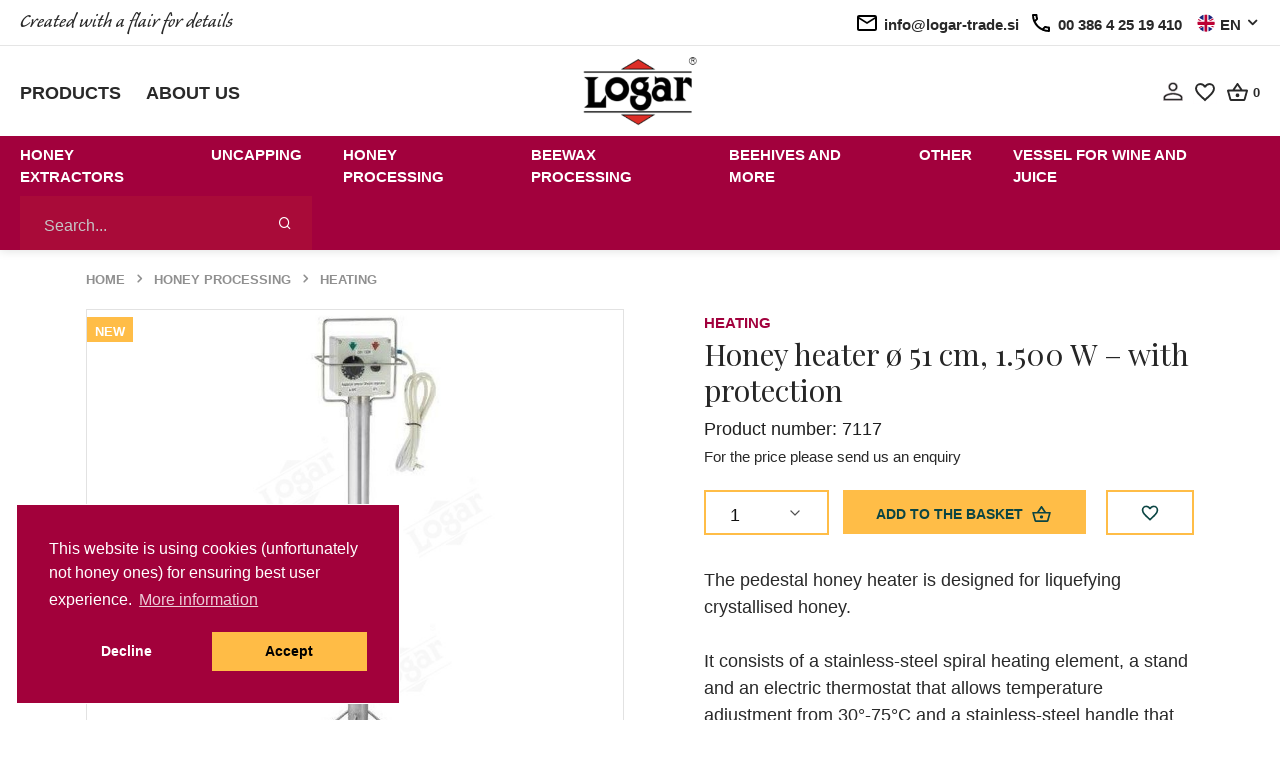

--- FILE ---
content_type: text/html; charset=utf-8
request_url: https://www.logar-trade.com/honey-heater-o-51-cm-1500-w---with-protection_7117.html
body_size: 18044
content:

<!DOCTYPE html>
<html lang="En">
<head>


        <title>Honey heater ø 51 cm, 1.500 W – with protection</title>
        <meta property="og:image" content="//images.logar-trade.si/Upload/Products/7117ov.jpg?width=350&amp;height=350&amp;bgcolor=white&amp;overlay=o2.png&amp;overlay.capacity=20" />
        <meta property="og:title" content="Honey heater ø 51 cm, 1.500 W – with protection" />
        <meta property="og:url" content="https://www.logar-trade.com/honey-heater-o-51-cm-1500-w---with-protection_7117.html" />
        <meta property="og:site_name" content="Logar trade d.o.o." />
        <meta property="og:type" content="website" />
        <meta name="description" content="The pedestal honey heater is designed for liquefying crystallised honey.It consists of a stainless-steel spiral heating element, a stand and an electric..." />
        <meta name="keywords" content="Logar trade, Logar, Beekeeping equipment, Honey extractors, Tangential extractors, Selfturning extractors, Radial extractors, Drives for extractors, Accessories for extractors, Tanks for honey – stainless steel, Wax melters, Uncapping, Uncapping tools, Uncapping trays, Strainers, Heating and filling, Heating, Filling machines, Queen rearing, Queen rearing, Queen marking, Queen tools & accessories, Other accesories, other beekeeping tool, Smokers, Creamers/homogenizers, Hive tools, Framewire, Protective clothing, Bee hives and hive equipment, Bee hives, Hive equipment, Wire queen excluders, Frame spacers, Packaging, Honey jars, Lids, Books, Vessels for wine and juice, Gifts, Honey, painted beehive panels, Bees wax candle, Other, Candle making, Wax foundations, Bee food and feeders, Varoa control, Other, Services," />
        <meta property="og:description" content="The pedestal honey heater is designed for liquefying crystallised honey.It consists of a stainless-steel spiral heating element, a stand and an electric..." />


    <link rel="preload" href="//images.logar-trade.si/Upload/Products/7117ov.jpg?width=800&amp;height=800&amp;bgcolor=white&amp;overlay=o2.png&amp;overlay.capacity=20" as="image">

        <!-- Required meta tags -->
        <meta charset="utf-8">
        <meta name="viewport" content="width=device-width, initial-scale=1, shrink-to-fit=no">
        <link rel="preload" href="/assets/fonts/Caliban-Std-Regular/Caliban-Std-Regular.woff" as="font" type="font/woff2" crossorigin>
        <link rel="icon" href="/favicon.ico">
        <link rel="apple-touch-icon" sizes="180x180" href="/apple-touch-icon.png">
    <link rel="icon" type="image/png" sizes="32x32" href="/favicon-32x32.png">
    <link rel="icon" type="image/png" sizes="16x16" href="/favicon-16x16.png">
<link rel="manifest" href="/site.webmanifest">
<link rel="mask-icon" href="/safari-pinned-tab.svg" color="#5bbad5">
<meta name="msapplication-TileColor" content="#da532c">
<meta name="theme-color" content="#ffffff">
        <!-- Libs CSS -->
            <link rel="stylesheet" href="/minified/style.min.css?v=dM85pAQ1Mgy6ZDCoxRogHrn9kWsENv2YatnJ83D_gFQ">
        <link rel="preconnect" href="https://fonts.googleapis.com">
        <link rel="preconnect" href="https://fonts.gstatic.com" crossorigin>
        <link href="https://fonts.googleapis.com/css2?family=Playfair+Display:ital,wght@0,400;0,500;0,600;0,700;0,800;0,900;1,400;1,600;1,700;1,800;1,900&display=swap" rel="stylesheet">
        <link href="https://fonts.cdnfonts.com/css/calibre" rel="stylesheet">

    <link rel="canonical" href="https://www.logar-trade.com/honey-heater-o-51-cm-1500-w---with-protection_7117.html" />

    



</head>
<body class="product-page">

    

<header>
    <div class="top-banner">
        <div class="top-banner__inner large-container flex-wrap">


            <div class="top-banner__left-side">

                <span class="top-banner__text caliban-font">
                    Created with a flair for details
                </span>

            </div>

            <div class="top-banner__right-side">
                
              

                
                

                <!--mobile -->
                <a class="text-link text-link--icon text-link--black d-xl-none" href="mailto:info@logar-trade.si">

                    <img class="icon" src="/assets/img/icons/icon-email.svg">
                    <span class="d-none d-md-inline">
                        info@logar-trade.si
                    </span>
                </a>

                <a class="text-link text-link--icon text-link--black d-xl-none" href="tel:00 386 4 25 19 410">

                    <img class="icon" src="/assets/img/icons/icon-phone.svg">

                    <span class="d-none d-md-inline">
                        00 386 4 25 19 410
                    </span>
                </a>

                <!--desktop -->
                <span class="text-link text-link--icon text-link--black d-none d-xl-flex">

                    <img class="icon" src="/assets/img/icons/icon-email.svg">
                    <span class="d-none d-md-inline">
                        info@logar-trade.si
                    </span>
                </span>

                <span class="text-link text-link--icon text-link--black d-none d-xl-flex">

                    <img class="icon" src="/assets/img/icons/icon-phone.svg">

                    <span class="d-none d-md-inline">
                        00 386 4 25 19 410
                    </span>
                </span>

                <div class="language-selector dropdown semibold">

                    <!-- Toggle -->
                    <a class="text-link text-link--icon text-link--black dropdown-toggle" data-toggle="dropdown" href="#">
                        

                        
                            <img class="icon icon--small" src="/assets/img/flags/eng.svg">
                            <span>EN</span>

                        

                    </a>

                    <!-- Menu -->
                    <div class="dropdown-menu dropdown-menu-right">
                        <ul>
                            <li>
                                <a class="text-link text-link--icon text-link--black" href="https://www.logar-trade.si/product/goto?id=7117">
                                    <img class="icon icon--small" src="/assets/img/flags/slovenia.svg">
                                    <span>SL</span>
                                </a>
                            </li>
                            <li>
                                <a class="text-link text-link--icon text-link--black " href="https://www.logar-trade.de/product/goto?id=7117">
                                    <img class="icon icon--small" src="/assets/img/flags/germany.svg">
                                    <span>DE</span>
                                </a>
                            </li>
                            <li>
                                <a class="text-link text-link--icon text-link--black " href="https://www.logar-trade.com/product/goto?id=7117">
                                    <img class="icon icon--small" src="/assets/img/flags/eng.svg">
                                    <span>EN</span>
                                </a>
                            </li>
                            <li>
                                <a class="text-link text-link--icon text-link--black " href="https://www.logar-trade.sk/product/goto?id=7117">
                                    <img class="icon icon--small" src="/assets/img/flags/sk.svg">
                                    <span>SK</span>
                                </a>
                            </li>

                        </ul>
                    </div>

                </div>

            </div>

        </div>

    </div>

    <nav class="middle-banner">
        <div class="middle-banner__inner large-container flex-wrap">


            <div class="middle-banner__left">
                <div class="menu-item">
                    <a class="semibold uppercase" href="/categories/">
                        Products
                    </a>

                </div>
                <div class="menu-item">
                    <a class="semibold uppercase" href="/aboutus">
                        About us
                    </a>
                </div>

            </div>

            <a class="logo-link" href="/">
                <img class="logo" src="/assets/img/logar_trade_logo.png">
            </a>

            <div class="middle-banner__right">
           
                <a href="/Account/">
                    <svg xmlns="http://www.w3.org/2000/svg" width="19.473" height="19.473" viewBox="0 0 19.473 19.473">
                        <path id="Icon_material-person-outline" data-name="Icon material-person-outline" d="M15.437,8.241a2.477,2.477,0,1,1-2.477,2.477,2.477,2.477,0,0,1,2.477-2.477m0,10.616c3.5,0,7.2,1.722,7.2,2.477v1.3H8.241v-1.3c0-.755,3.692-2.477,7.2-2.477M15.437,6a4.718,4.718,0,1,0,4.718,4.718A4.717,4.717,0,0,0,15.437,6Zm0,10.616C12.287,16.616,6,18.2,6,21.335v3.539H24.873V21.335C24.873,18.2,18.586,16.616,15.437,16.616Z" transform="translate(-5.7 -5.7)" stroke="#fff3f8" stroke-width="0.6"/>
                    </svg>

                </a>

                <a href="/Account/WishList/">
                    <svg xmlns="http://www.w3.org/2000/svg" width="24.2" height="24.2" viewBox="0 0 24.2 24.2">
                        <g id="favorite_border-24px" transform="translate(0.1 0.1)">
                            <path id="Path_3" data-name="Path 3" d="M0,0H24V24H0Z" fill="none" stroke="#fff3f8" stroke-width="0.2"/>
                            <path id="Path_4" data-name="Path 4" d="M16.5,3A5.988,5.988,0,0,0,12,5.09,5.988,5.988,0,0,0,7.5,3,5.447,5.447,0,0,0,2,8.5c0,3.78,3.4,6.86,8.55,11.54L12,21.35l1.45-1.32C18.6,15.36,22,12.28,22,8.5A5.447,5.447,0,0,0,16.5,3ZM12.1,18.55l-.1.1-.1-.1C7.14,14.24,4,11.39,4,8.5A3.418,3.418,0,0,1,7.5,5a3.909,3.909,0,0,1,3.57,2.36h1.87A3.885,3.885,0,0,1,16.5,5,3.418,3.418,0,0,1,20,8.5C20,11.39,16.86,14.24,12.1,18.55Z" troke="#fff3f8" stroke-width="0.2"/>
                        </g>
                    </svg>
                </a>

                <div class="basket">
                    <a href="/Cart/">
                        <svg xmlns="http://www.w3.org/2000/svg" width="21.031" height="18.144" viewBox="0 0 21.031 18.144">
                            <path id="Path_6" data-name="Path 6" d="M21.075,8.693H16.5L12.309,2.422a.949.949,0,0,0-.793-.4.934.934,0,0,0-.793.411L6.535,8.693H1.956A.959.959,0,0,0,1,9.649a.805.805,0,0,0,.038.258l2.428,8.862a1.9,1.9,0,0,0,1.835,1.4H17.729a1.921,1.921,0,0,0,1.845-1.4L22,9.907l.029-.258A.959.959,0,0,0,21.075,8.693Zm-9.56-4.015,2.677,4.015H8.839Zm6.214,13.575-12.418.01L3.208,10.6H19.833Zm-6.214-5.736a1.912,1.912,0,1,0,1.912,1.912A1.918,1.918,0,0,0,11.516,12.517Z" transform="translate(-1 -2.02)"/>
                        </svg>
                    </a>
                    <span class="basket-count" id="headerCart">
                    </span>
                </div>


            </div>
        </div>
    </nav>

<nav class="bottom-banner">

<div class="bottom-banner__inner large-container flex-wrap">


    <ul class="menu-primary menu-primary--desktop disable-list">


                <li class="menu-primary__item nav-item dropdown">

                    <!-- Toggle -->
                    <a class="nav-link pl-0 tablink" data-toggle="dropdown" href="/honey-extractors/">Honey extractors</a>

                    <!-- Menu -->
                    <div class="dropdown-menu">
                        <div class="card card-lg">
                            <div class="card-body">
                                <div class="row">
                                    <div class="col" style="width: 300px">
                                        <ul class="list-styled font-size-sm">
                                                <!-- Heading -->
                                                <!-- Links -->
                                                <li class="list-styled-item">
                                                    <a class="list-styled-link topmenu-link" href="/honey-extractors/all-honey-extractors/">All honey extractors</a>
                                                </li>
                                                <!-- Heading -->
                                                <!-- Links -->
                                                <li class="list-styled-item">
                                                    <a class="list-styled-link topmenu-link" href="/honey-extractors/tangential-extractors/">Tangential extractors</a>
                                                </li>
                                                <!-- Heading -->
                                                <!-- Links -->
                                                <li class="list-styled-item">
                                                    <a class="list-styled-link topmenu-link" href="/honey-extractors/selfturning-extractors/">Selfturning extractors</a>
                                                </li>
                                                <!-- Heading -->
                                                <!-- Links -->
                                                <li class="list-styled-item">
                                                    <a class="list-styled-link topmenu-link" href="/honey-extractors/radial-extractors/">Radial extractors</a>
                                                </li>
                                                <!-- Heading -->
                                                <!-- Links -->
                                                <li class="list-styled-item">
                                                    <a class="list-styled-link topmenu-link" href="/honey-extractors/drives-for-extractors/">Drives for extractors</a>
                                                </li>
                                                <!-- Heading -->
                                                <!-- Links -->
                                                <li class="list-styled-item">
                                                    <a class="list-styled-link topmenu-link" href="/honey-extractors/baskets-for-extractors/">Baskets for extractors</a>
                                                </li>
                                                <!-- Heading -->
                                                <!-- Links -->
                                                <li class="list-styled-item">
                                                    <a class="list-styled-link topmenu-link" href="/honey-extractors/accessories-for-extractors/">Accessories for extractors</a>
                                                </li>
                                        </ul>
                                    </div>
                                    

                                </div>
                            </div>
                        </div>
                    </div>


                </li>
                <li class="menu-primary__item nav-item dropdown">

                    <!-- Toggle -->
                    <a class="nav-link pl-0 tablink" data-toggle="dropdown" href="/uncapping/">Uncapping</a>

                    <!-- Menu -->
                    <div class="dropdown-menu">
                        <div class="card card-lg">
                            <div class="card-body">
                                <div class="row">
                                    <div class="col" style="width: 300px">
                                        <ul class="list-styled font-size-sm">
                                                <!-- Heading -->
                                                <!-- Links -->
                                                <li class="list-styled-item">
                                                    <a class="list-styled-link topmenu-link" href="/uncapping/uncapping-trays/">Uncapping trays</a>
                                                </li>
                                                <!-- Heading -->
                                                <!-- Links -->
                                                <li class="list-styled-item">
                                                    <a class="list-styled-link topmenu-link" href="/uncapping/uncapping-tools/">Uncapping tools</a>
                                                </li>
                                                <!-- Heading -->
                                                <!-- Links -->
                                                <li class="list-styled-item">
                                                    <a class="list-styled-link topmenu-link" href="/uncapping/cappings-handling/">Cappings handling</a>
                                                </li>
                                        </ul>
                                    </div>
                                    

                                </div>
                            </div>
                        </div>
                    </div>


                </li>
                <li class="menu-primary__item nav-item dropdown">

                    <!-- Toggle -->
                    <a class="nav-link pl-0 tablink" data-toggle="dropdown" href="/honey-processing/">Honey processing</a>

                    <!-- Menu -->
                    <div class="dropdown-menu">
                        <div class="card card-lg">
                            <div class="card-body">
                                <div class="row">
                                    <div class="col" style="width: 300px">
                                        <ul class="list-styled font-size-sm">
                                                <!-- Heading -->
                                                <!-- Links -->
                                                <li class="list-styled-item">
                                                    <a class="list-styled-link topmenu-link" href="/honey-processing/tanks-for-honey/">Tanks for honey</a>
                                                </li>
                                                <!-- Heading -->
                                                <!-- Links -->
                                                <li class="list-styled-item">
                                                    <a class="list-styled-link topmenu-link" href="/honey-processing/heating/">Heating</a>
                                                </li>
                                                <!-- Heading -->
                                                <!-- Links -->
                                                <li class="list-styled-item">
                                                    <a class="list-styled-link topmenu-link" href="/honey-processing/filling-machines/">Filling machines</a>
                                                </li>
                                                <!-- Heading -->
                                                <!-- Links -->
                                                <li class="list-styled-item">
                                                    <a class="list-styled-link topmenu-link" href="/honey-processing/honeypump/">Honeypump</a>
                                                </li>
                                                <!-- Heading -->
                                                <!-- Links -->
                                                <li class="list-styled-item">
                                                    <a class="list-styled-link topmenu-link" href="/honey-processing/honey-strainers/">Honey strainers </a>
                                                </li>
                                                <!-- Heading -->
                                                <!-- Links -->
                                                <li class="list-styled-item">
                                                    <a class="list-styled-link topmenu-link" href="/honey-processing/creamers-homogenizers/">Creamers/Homogenizers</a>
                                                </li>
                                        </ul>
                                    </div>
                                    

                                </div>
                            </div>
                        </div>
                    </div>


                </li>
                <li class="menu-primary__item nav-item dropdown">

                    <!-- Toggle -->
                    <a class="nav-link pl-0 tablink" data-toggle="dropdown" href="/beewax-processing/">Beewax processing</a>

                    <!-- Menu -->
                    <div class="dropdown-menu">
                        <div class="card card-lg">
                            <div class="card-body">
                                <div class="row">
                                    <div class="col" style="width: 300px">
                                        <ul class="list-styled font-size-sm">
                                                <!-- Heading -->
                                                <!-- Links -->
                                                <li class="list-styled-item">
                                                    <a class="list-styled-link topmenu-link" href="/beewax-processing/wax-melters/">Wax melters</a>
                                                </li>
                                                <!-- Heading -->
                                                <!-- Links -->
                                                <li class="list-styled-item">
                                                    <a class="list-styled-link topmenu-link" href="/beewax-processing/wax-foundation/">Wax Foundation</a>
                                                </li>
                                                <!-- Heading -->
                                                <!-- Links -->
                                                <li class="list-styled-item">
                                                    <a class="list-styled-link topmenu-link" href="/beewax-processing/wax-foundation-mould/">Wax foundation mould</a>
                                                </li>
                                                <!-- Heading -->
                                                <!-- Links -->
                                                <li class="list-styled-item">
                                                    <a class="list-styled-link topmenu-link" href="/beewax-processing/wax-clarifying/">Wax clarifying</a>
                                                </li>
                                                <!-- Heading -->
                                                <!-- Links -->
                                                <li class="list-styled-item">
                                                    <a class="list-styled-link topmenu-link" href="/beewax-processing/candle-making/">Candle making</a>
                                                </li>
                                        </ul>
                                    </div>
                                    

                                </div>
                            </div>
                        </div>
                    </div>


                </li>
                <li class="menu-primary__item nav-item dropdown">

                    <!-- Toggle -->
                    <a class="nav-link pl-0 tablink" data-toggle="dropdown" href="/beehives-and-more/">Beehives and more</a>

                    <!-- Menu -->
                    <div class="dropdown-menu">
                        <div class="card card-lg">
                            <div class="card-body">
                                <div class="row">
                                    <div class="col" style="width: 300px">
                                        <ul class="list-styled font-size-sm">
                                                <!-- Heading -->
                                                <!-- Links -->
                                                <li class="list-styled-item">
                                                    <a class="list-styled-link topmenu-link" href="/beehives-and-more/beehives/">Beehives</a>
                                                </li>
                                                <!-- Heading -->
                                                <!-- Links -->
                                                <li class="list-styled-item">
                                                    <a class="list-styled-link topmenu-link" href="/beehives-and-more/hive-equipment/">Hive equipment</a>
                                                </li>
                                                <!-- Heading -->
                                                <!-- Links -->
                                                <li class="list-styled-item">
                                                    <a class="list-styled-link topmenu-link" href="/beehives-and-more/hive-tools/">Hive tools</a>
                                                </li>
                                                <!-- Heading -->
                                                <!-- Links -->
                                                <li class="list-styled-item">
                                                    <a class="list-styled-link topmenu-link" href="/beehives-and-more/queen-excluders/">Queen excluders</a>
                                                </li>
                                                <!-- Heading -->
                                                <!-- Links -->
                                                <li class="list-styled-item">
                                                    <a class="list-styled-link topmenu-link" href="/beehives-and-more/smokers/">Smokers</a>
                                                </li>
                                                <!-- Heading -->
                                                <!-- Links -->
                                                <li class="list-styled-item">
                                                    <a class="list-styled-link topmenu-link" href="/beehives-and-more/other-beekeeping-tools/">Other beekeeping tools</a>
                                                </li>
                                                <!-- Heading -->
                                                <!-- Links -->
                                                <li class="list-styled-item">
                                                    <a class="list-styled-link topmenu-link" href="/beehives-and-more/framewire/">Framewire</a>
                                                </li>
                                                <!-- Heading -->
                                                <!-- Links -->
                                                <li class="list-styled-item">
                                                    <a class="list-styled-link topmenu-link" href="/beehives-and-more/bee-food-and-feeders/">Bee food and feeders</a>
                                                </li>
                                                <!-- Heading -->
                                                <!-- Links -->
                                                <li class="list-styled-item">
                                                    <a class="list-styled-link topmenu-link" href="/beehives-and-more/protective-clothing/">Protective clothing</a>
                                                </li>
                                                <!-- Heading -->
                                                <!-- Links -->
                                                <li class="list-styled-item">
                                                    <a class="list-styled-link topmenu-link" href="/beehives-and-more/pollen/">Pollen</a>
                                                </li>
                                                <!-- Heading -->
                                                <!-- Links -->
                                                <li class="list-styled-item">
                                                    <a class="list-styled-link topmenu-link" href="/beehives-and-more/varroa-control/">Varroa control</a>
                                                </li>
                                                <!-- Heading -->
                                                <!-- Links -->
                                                <li class="list-styled-item">
                                                    <a class="list-styled-link topmenu-link" href="/beehives-and-more/queens/">Queens </a>
                                                </li>
                                        </ul>
                                    </div>
                                    

                                </div>
                            </div>
                        </div>
                    </div>


                </li>
                <li class="menu-primary__item nav-item dropdown">

                    <!-- Toggle -->
                    <a class="nav-link pl-0 tablink" data-toggle="dropdown" href="/other/">Other</a>

                    <!-- Menu -->
                    <div class="dropdown-menu">
                        <div class="card card-lg">
                            <div class="card-body">
                                <div class="row">
                                    <div class="col" style="width: 300px">
                                        <ul class="list-styled font-size-sm">
                                                <!-- Heading -->
                                                <!-- Links -->
                                                <li class="list-styled-item">
                                                    <a class="list-styled-link topmenu-link" href="/other/filling-machine/">Filling machine</a>
                                                </li>
                                                <!-- Heading -->
                                                <!-- Links -->
                                                <li class="list-styled-item">
                                                    <a class="list-styled-link topmenu-link" href="/other/other/">Other</a>
                                                </li>
                                                <!-- Heading -->
                                                <!-- Links -->
                                                <li class="list-styled-item">
                                                    <a class="list-styled-link topmenu-link" href="/other/packaging/">Packaging</a>
                                                </li>
                                                <!-- Heading -->
                                                <!-- Links -->
                                                <li class="list-styled-item">
                                                    <a class="list-styled-link topmenu-link" href="/other/gifts/">Gifts</a>
                                                </li>
                                                <!-- Heading -->
                                                <!-- Links -->
                                                <li class="list-styled-item">
                                                    <a class="list-styled-link topmenu-link" href="/other/books/">Books</a>
                                                </li>
                                                <!-- Heading -->
                                                <!-- Links -->
                                                <li class="list-styled-item">
                                                    <a class="list-styled-link topmenu-link" href="/other/services/">Services</a>
                                                </li>
                                        </ul>
                                    </div>
                                    

                                </div>
                            </div>
                        </div>
                    </div>


                </li>
                <li class="menu-primary__item nav-item dropdown">

                    <!-- Toggle -->
                    <a class="nav-link pl-0 tablink" data-toggle="dropdown" href="/vessel-for-wine-and-juice/">Vessel for wine and juice</a>

                    <!-- Menu -->
                    <div class="dropdown-menu">
                        <div class="card card-lg">
                            <div class="card-body">
                                <div class="row">
                                    <div class="col" style="width: 300px">
                                        <ul class="list-styled font-size-sm">
                                                <!-- Heading -->
                                                <!-- Links -->
                                                <li class="list-styled-item">
                                                    <a class="list-styled-link topmenu-link" href="/vessel-for-wine-and-juice/vessel-for-wine-and-juice/">Vessel for wine and juice</a>
                                                </li>
                                                <!-- Heading -->
                                                <!-- Links -->
                                                <li class="list-styled-item">
                                                    <a class="list-styled-link topmenu-link" href="/vessel-for-wine-and-juice/accessories/">Accessories </a>
                                                </li>
                                        </ul>
                                    </div>
                                    

                                </div>
                            </div>
                        </div>
                    </div>


                </li>






    </ul>


<form class="search-form" method="get" action="/search/">
    <div class="input-group">
        <input id="searchInput" type="text" name="qlg" class="form-control " placeholder="Search..."/>
        <div class="input-group-append">
            <button class="btn btn-text search-button mx-5">
                <i class="fe fe-search"></i>
            </button>
        </div>
    </div>
</form>

<!-- Toggler -->
<button class="navbar-toggler menu-icon js-menu-icon menu-icon--white" type="button" data-toggle="collapse" data-target="#bottomCollapse" aria-controls="bottomCollapse" aria-expanded="false" aria-label="Toggle navigation">
    <span class="navbar-toggler-icon"></span>
</button>


<div class="collapse navbar-collapse" id="bottomCollapse">

    <div class="">
        <ul class="menu-primary menu-primary--mobile disable-list">
                <li class="menu-primary__item">
                    <a href="/honey-extractors/" title="/honey-extractors/">
                        Honey extractors
                    </a>
                </li>
                <li class="menu-primary__item">
                    <a href="/uncapping/" title="/uncapping/">
                        Uncapping
                    </a>
                </li>
                <li class="menu-primary__item">
                    <a href="/honey-processing/" title="/honey-processing/">
                        Honey processing
                    </a>
                </li>
                <li class="menu-primary__item">
                    <a href="/beewax-processing/" title="/beewax-processing/">
                        Beewax processing
                    </a>
                </li>
                <li class="menu-primary__item">
                    <a href="/beehives-and-more/" title="/beehives-and-more/">
                        Beehives and more
                    </a>
                </li>
                <li class="menu-primary__item">
                    <a href="/other/" title="/other/">
                        Other
                    </a>
                </li>
                <li class="menu-primary__item">
                    <a href="/vessel-for-wine-and-juice/" title="/vessel-for-wine-and-juice/">
                        Vessel for wine and juice
                    </a>
                </li>


            <li class="menu-primary__item pt-3 border-top" style="margin-top: 0.45rem">
                <a href="/categories/">
                    Products
                </a>
            </li>
            <li class="menu-primary__item ">
                <a href="/aboutus">
                    About us
                </a>
            </li>


        </ul>



    </div>

</div>
</div>
</nav>

</header>




<nav class="my-5">
    <div class="container">
        <div class="row">
            <div class="col-12">

                <!-- Breadcrumb -->
                <ol class="breadcrumb mb-0 font-size-xs text-gray-400">
                        <li class="breadcrumb-item ">
                            <a href="/" class="text-gray-400">Home</a>
                        </li>
                        <li class="breadcrumb-item ">
                            <a href="/honey-processing/" class="text-gray-400">Honey processing</a>
                        </li>
                        <li class="breadcrumb-item ">
                            <a href="/honey-processing/heating/" class="text-gray-400">Heating</a>
                        </li>
                </ol>

            </div>
        </div>
    </div>
</nav>


<section class="product-description">
    <div class="container">
        <div class="row">
            <div class="col-12">

                <div class="row">
                    <div class="col-12 col-md-6">

                        <!-- Card -->
                        <div class="card border-gray mb-3">

                            <!-- Badge -->

                            


                            <!-- Slider -->
                            <div class="mb-4 flickity-main-products" data-flickity='{"draggable": false, "fade": true, "prevNextButtons": false, "pageDots": false, "imagesLoaded": true, "resize": false}' id="productSlider" style="height:500px;">

                                <!-- Item -->
                                <a class="w-100 product-image-main" href="//images.logar-trade.si/Upload/Products/7117ov.jpg?width=800&amp;height=800&amp;bgcolor=white&amp;overlay=o2.png&amp;overlay.capacity=20" data-fancybox-group="images" data-fancybox="images" >
                                    <img src="//images.logar-trade.si/Upload/Products/7117ov.jpg?width=800&amp;height=800&amp;bgcolor=white&amp;overlay=o2.png&amp;overlay.capacity=20" alt="Honey heater &#xF8; 51 cm, 1.500 W &#x2013; with protection" class="card-img-top" >

                                        <div class="product-badge" style="background-color: #ffbd47; ">
                                            New
                                        </div>
                                </a>


                            </div>

                        </div>

                        <!-- Slider -->
                        <div class="flickity-nav flickity-nav-products mx-n2 mb-6 mb-lg-10 " data-flickity='{"asNavFor": "#productSlider", "contain": true, "wrapAround": false, "cellAlign": "left","imagesLoaded": true, "prevNextButtons": false, "pageDots": false}'>

                            <!-- Item -->
                            <div class="col-12 px-2" style="max-width: 95px;">

                                <!-- Image -->
                                <div class="embed-responsive embed-responsive-1by1 border-gray bg-cover" style="background-image: url(//images.logar-trade.si/Upload/Products/7117ov.jpg?width=156&amp;height=156&amp;bgcolor=white);"></div>

                            </div>

                        </div>
                    </div>
                    <div class="col-12 col-md-6 pl-lg-10">

                            <!-- Header -->
                            <div class="row">
                                <div class="col">

                                    <!-- Preheading -->
                                    <a class="product-category uppercase semibold" href="/honey-processing/heating/">Heating</a>

                                </div>

                            </div>


                        <!-- Heading -->
                        <h1 class="mb-2">Honey heater &#xF8; 51 cm, 1.500 W &#x2013; with protection</h1>
                        <div>
                            <span class="text-dark">Product number: 7117</span>
                        </div>



                            <div class="mb-5">
                                <span class="font-size-sm">For the price please send us an enquiry</span>
                            </div>


                        <!-- Form -->
                        <form action="/cart/add" method="get">
                          
                            <div class="form-group">
                                <input type="hidden" name="pid" value="7117" id="pid" />
                                <div class="form-row mb-3">
                                    <div class="col-6 col-lg-auto quantity pr-1">

                                        <!-- Quantity -->
                                        <select class="custom-select mb-2" name="q" id="q" onchange=" Site.Product.Index.QChange(this.value)">
                                            <option value="1" selected="">1</option>
                                            <option value="2">2</option>
                                            <option value="3">3</option>
                                            <option value="4">4</option>
                                            <option value="5">5</option>
                                            <option value="0" id="qZeroOption">more</option>
                                        </select>

                                    </div>
                                    <div class="col-12 col-lg add-to-basket">

                                        <!-- Submit -->
                                        <button type="submit" class="btn btn-block mb-2 px-0">
                                            Add to the basket
                                            <svg class="ml-1" style="margin-top: -3px;" xmlns="http://www.w3.org/2000/svg" width="21.031" height="18.144" viewBox="0 0 21.031 18.144">
                                                <path id="Path_6" data-name="Path 6" d="M21.075,8.693H16.5L12.309,2.422a.949.949,0,0,0-.793-.4.934.934,0,0,0-.793.411L6.535,8.693H1.956A.959.959,0,0,0,1,9.649a.805.805,0,0,0,.038.258l2.428,8.862a1.9,1.9,0,0,0,1.835,1.4H17.729a1.921,1.921,0,0,0,1.845-1.4L22,9.907l.029-.258A.959.959,0,0,0,21.075,8.693Zm-9.56-4.015,2.677,4.015H8.839Zm6.214,13.575-12.418.01L3.208,10.6H19.833Zm-6.214-5.736a1.912,1.912,0,1,0,1.912,1.912A1.918,1.918,0,0,0,11.516,12.517Z" transform="translate(-1 -2.02)"></path>
                                            </svg>
                                        </button>

                                    </div>
                                    <div class="col-6 col-lg-auto wishlist">

                                        <!-- Wishlist -->
                                        <button style="height: 45px; padding-top: 10px;" class="btn btn-outlined btn-block mb-2" data-toggle="button" type="button" id="btnAddToWishlist">
                                            <svg style="height: 20px" xmlns="http://www.w3.org/2000/svg" width="24.2" height="24.2" viewBox="0 0 24.2 24.2">
                                                <g id="favorite_border-24px" transform="translate(0.1 0.1)">
                                                    <path id="Path_3" data-name="Path 3" d="M0,0H24V24H0Z" fill="none" stroke-width="0.2"></path>
                                                    <path id="Path_4" data-name="Path 4" d="M16.5,3A5.988,5.988,0,0,0,12,5.09,5.988,5.988,0,0,0,7.5,3,5.447,5.447,0,0,0,2,8.5c0,3.78,3.4,6.86,8.55,11.54L12,21.35l1.45-1.32C18.6,15.36,22,12.28,22,8.5A5.447,5.447,0,0,0,16.5,3ZM12.1,18.55l-.1.1-.1-.1C7.14,14.24,4,11.39,4,8.5A3.418,3.418,0,0,1,7.5,5a3.909,3.909,0,0,1,3.57,2.36h1.87A3.885,3.885,0,0,1,16.5,5,3.418,3.418,0,0,1,20,8.5C20,11.39,16.86,14.24,12.1,18.55Z" stroke-width="0.2"></path>
                                                </g>
                                            </svg>
                                        </button>

                                    </div>
                                </div>


                                    <p class="">
                                    </p>

                                    <div class="product-short-description">
                                        The pedestal honey heater is designed for liquefying crystallised honey.<br><br>It consists of a stainless-steel spiral heating element, a stand and an electric thermostat that allows temperature adjustment from 30°-75°C and a stainless-steel handle that protects the thermostatic housing from damage.<br><br>PROTECTION: The honey melter is equipped with a temperature limiter that is activated when the thermostat of the device fails. When the heater reaches a temperature of approx. 75°C, the red lamp...
                                        
                                            <p class="mt-3"><a href="#descriptionTab">Read</a></p>
                                     
                                    </div>

                                <div class="product-short-description">
                                
                            </div>
                            </div>
                        </form>

                    </div>
                </div>
            </div>
        </div>
    </div>
</section>

<div id="askForMoreQuantityText" style="display:none">Desired quantity</div>


<div class="modal fade" id="quantityModal" tabindex="-1" role="dialog" aria-labelledby="exampleModalLabel" aria-hidden="true">
    <div class="modal-dialog" role="document">
        <div class="modal-content">
            <div class="modal-header">
                <h5 class="modal-title" id="exampleModalLabel">Desired quantity</h5>
                <button type="button" class="close" data-dismiss="modal" aria-label="Close">
                    <span aria-hidden="true">&times;</span>
                </button>
            </div> <form>
    <div class="modal-body">

        <div class="form-group">
            <label for="recipient-name" class="col-form-label">Quantitiy</label>
            <input type="text" class="form-control" id="quantity" value="10">
        </div>


    </div>
</form>
            <div class="modal-footer">
                <button type="button" class="btn" id="btnQuantitySave">Save </button>
            </div>
        </div>
    </div>
</div>




<!-- DESCRIPTION -->
<section class="pt-6 pt-lg-11">
    <div class="container">
        <div class="row">
            <div class="col-12">

                <!-- Nav -->
                <div class="nav nav-tabs nav-overflow justify-content-center border-bottom">
                    
                        <a class="nav-link active" data-toggle="tab" href="#descriptionTab">
                            Description
                        </a>
                </div>

                <!-- Content -->
                <div class="tab-content">
                    <div class="tab-pane fade show active" id="descriptionTab">
                        <div class="row justify-content-center py-9">
                            <div class="col-12 col-lg-10 col-xl-8">
                                <div class="row">
                                    <div class="col-12">

                                        The pedestal honey heater is designed for liquefying crystallised honey.<br><br>It consists of a stainless-steel spiral heating element, a stand and an electric thermostat that allows temperature adjustment from 30°-75°C and a stainless-steel handle that protects the thermostatic housing from damage.<br><br>PROTECTION: The honey melter is equipped with a temperature limiter that is activated when the thermostat of the device fails. When the heater reaches a temperature of approx. 75°C, the red lamp lights up and the temperature limiter switches off the honey heater. This prevents further overheating of honey.<br><br>Place the honey melter on crystallised honey and cover the heating coil with honey. As the honey liquefies, the heating coil descends towards the bottom of the container. Short-term heating does not overheat the honey.<br><br>The heater can also be used to heat the honey at a suitable temperature before bottling it in jars.<br><br>Technical data:<br>- nominal capacity: 1.500 W<br>- electrical connection: 230 V/50 Hz<br>- weight: 4,7 kg<br>- diameter of heating element: 51 cm<br>- max. heater height, to which the heater can be immersed in honey: 95 cm<br>- temperature range: 30 - 75°C (thermostat + temperature limiter)<br>- material: stainless-steel W. Nr. 1. 4301
                                    </div>

                                </div>
                            </div>
                        </div>
                    </div>
                    <!--<div class="tab-pane fade" id="shippingTab">
                    <div class="row justify-content-center py-9">
                    <div class="col-12 col-lg-10 col-xl-8">-->
                    <!-- Table -->
                    <!--<div class="table-responsive">
                        <table class="table table-bordered table-sm table-hover">
                            <thead>
                            <tr>
                                <th>Shipping Options</th>
                                <th>Delivery Time</th>
                                <th>Price</th>
                            </tr>
                            </thead>
                            <tbody>
                            <tr>
                                <td>Standard Shipping</td>
                                <td>Delivery in 5 - 7 working days</td>
                                <td>$8.00</td>
                            </tr>
                            </tbody>
                        </table>
                    </div>

                    </div>
                    </div>
                    </div>-->
                </div>

            </div>
        </div>
    </div>
</section>






<div class="logar-quality">

    <div class="container">
        <div class="row no-gutters d-block d-lg-flex align-items-center">

            <div class="logo h-100 ">
                <img src="assets/img/logar_trade_logo.png">
            </div>

            <div class="icons border-left">
                <div class="row justify-content-center ml-0 ml-lg-4 w-100">
                    <div class="col-6 col-lg-3 mb-3 mb-lg-0">
                        <div class="icon">
                            <img src="/assets/img/logar/production.png">
                        </div>
                        <div class="text">
                            Own manufacturing
                        </div>

                    </div>
                    <div class="col-6 col-lg-3 mb-3 mb-lg-0">
                        <div class="icon">
                            <img src="/assets/img/logar/quality.png">
                        </div>
                        <div class="text">
                            Quality
                        </div>

                    </div>
                    <div class="col-6 col-lg-3">
                        <div class="icon">
                            <img src="/assets/img/logar/partner.png">
                        </div>
                        <div class="text">
                            Trustworthy partner
                        </div>

                    </div>
                    <div class="col-6 col-lg-3">
                        <div class="icon">
                            <img src="/assets/img/logar/development.png">
                        </div>
                        <div class="text">
                            Own research&development
                        </div>

                    </div>
                </div>
            </div>

        </div>

    </div>

</div>


    <section class="product-list product-list--large">
        <div class="underlined-title underlined-title--orange">
            <h2>Don't miss it</h2>
        </div>
        <div class="row no-gutters">

            <div class="col-12">


                <div class="products-carousel flickity-carousel js-carousel-products w-100">

                        <!-- Item -->
                        <div class="flickity-slide">
                            <a href="/honey-heater-ribbed-23-kw-e-2004_7101.html" class="card-link">
                                <div class="card">

                                    <div class="card-img">


                                        <button class="btn btn-xs btn-circle btn-white-primary card-action card-like-button wishlist-click" data-toggle="button" type="button" data-productid="7101">
                                            <i class="fe fe-heart"></i>
                                        </button>


                                        <div class="card-img-wrap">
                                            <div class="embed-responsive embed-responsive-1by1 bg-cover" style="background-image: url(//images.logar-trade.si/Upload/Products/7101ov.jpg?width=800&amp;height=800&amp;bgcolor=white&amp;overlay=o2.png&amp;overlay.capacity=20);"></div>

                                        </div>

                                    </div>

                                    <div class="card-body pl-0 pb-0">
                                        <div class="product-card-title">Honey heater ribbed, 2.3 kW (E 2004)</div>
                                        <div class="row">

                                                <div class="col-12"> <span class="product-card-id">Product number: 7101</span></div>
                                        </div>

                                    </div>

                                </div>
                            </a>


                        </div>
                        <!-- Item -->
                        <div class="flickity-slide">
                            <a href="/honey-heater-round-23-kw-e-2008_7102.html" class="card-link">
                                <div class="card">

                                    <div class="card-img">


                                        <button class="btn btn-xs btn-circle btn-white-primary card-action card-like-button wishlist-click" data-toggle="button" type="button" data-productid="7102">
                                            <i class="fe fe-heart"></i>
                                        </button>


                                        <div class="card-img-wrap">
                                            <div class="embed-responsive embed-responsive-1by1 bg-cover" style="background-image: url(//images.logar-trade.si/Upload/Products/7102ov.jpg?width=800&amp;height=800&amp;bgcolor=white&amp;overlay=o2.png&amp;overlay.capacity=20);"></div>

                                        </div>

                                    </div>

                                    <div class="card-body pl-0 pb-0">
                                        <div class="product-card-title">Honey heater round, 2.3 kW (E 2008)</div>
                                        <div class="row">

                                                <div class="col-12"> <span class="product-card-id">Product number: 7102</span></div>
                                        </div>

                                    </div>

                                </div>
                            </a>


                        </div>
                        <!-- Item -->
                        <div class="flickity-slide">
                            <a href="/honey-heater-o-29-600-w_7110.html" class="card-link">
                                <div class="card">

                                    <div class="card-img">


                                        <button class="btn btn-xs btn-circle btn-white-primary card-action card-like-button wishlist-click" data-toggle="button" type="button" data-productid="7110">
                                            <i class="fe fe-heart"></i>
                                        </button>


                                        <div class="card-img-wrap">
                                            <div class="embed-responsive embed-responsive-1by1 bg-cover" style="background-image: url(//images.logar-trade.si/Upload/Products/7110ov.jpg?width=800&amp;height=800&amp;bgcolor=white&amp;overlay=o2.png&amp;overlay.capacity=20);"></div>

                                        </div>

                                    </div>

                                    <div class="card-body pl-0 pb-0">
                                        <div class="product-card-title">Honey heater &#xF8; 29, 600 W</div>
                                        <div class="row">

                                                <div class="col-12"> <span class="product-card-id">Product number: 7110</span></div>
                                        </div>

                                    </div>

                                </div>
                            </a>


                        </div>
                        <!-- Item -->
                        <div class="flickity-slide">
                            <a href="/honey-heater-o-38-1000-w_7111.html" class="card-link">
                                <div class="card">

                                    <div class="card-img">


                                        <button class="btn btn-xs btn-circle btn-white-primary card-action card-like-button wishlist-click" data-toggle="button" type="button" data-productid="7111">
                                            <i class="fe fe-heart"></i>
                                        </button>


                                        <div class="card-img-wrap">
                                            <div class="embed-responsive embed-responsive-1by1 bg-cover" style="background-image: url(//images.logar-trade.si/Upload/Products/7111ov.jpg?width=800&amp;height=800&amp;bgcolor=white&amp;overlay=o2.png&amp;overlay.capacity=20);"></div>

                                        </div>

                                    </div>

                                    <div class="card-body pl-0 pb-0">
                                        <div class="product-card-title">Honey heater &#xF8; 38, 1.000 W</div>
                                        <div class="row">

                                                <div class="col-12"> <span class="product-card-id">Product number: 7111</span></div>
                                        </div>

                                    </div>

                                </div>
                            </a>


                        </div>
                        <!-- Item -->
                        <div class="flickity-slide">
                            <a href="/honey-heater-o-51-1500-w_7112.html" class="card-link">
                                <div class="card">

                                    <div class="card-img">


                                        <button class="btn btn-xs btn-circle btn-white-primary card-action card-like-button wishlist-click" data-toggle="button" type="button" data-productid="7112">
                                            <i class="fe fe-heart"></i>
                                        </button>


                                        <div class="card-img-wrap">
                                            <div class="embed-responsive embed-responsive-1by1 bg-cover" style="background-image: url(//images.logar-trade.si/Upload/Products/7112ov.jpg?width=800&amp;height=800&amp;bgcolor=white&amp;overlay=o2.png&amp;overlay.capacity=20);"></div>

                                        </div>

                                    </div>

                                    <div class="card-body pl-0 pb-0">
                                        <div class="product-card-title">Honey heater &#xF8; 51, 1.500 W</div>
                                        <div class="row">

                                                <div class="col-12"> <span class="product-card-id">Product number: 7112</span></div>
                                        </div>

                                    </div>

                                </div>
                            </a>


                        </div>
                        <!-- Item -->
                        <div class="flickity-slide">
                            <a href="/honey-heater-o-29-cm-600-w---with-protection_7115.html" class="card-link">
                                <div class="card">

                                    <div class="card-img">


                                        <button class="btn btn-xs btn-circle btn-white-primary card-action card-like-button wishlist-click" data-toggle="button" type="button" data-productid="7115">
                                            <i class="fe fe-heart"></i>
                                        </button>


                                        <div class="card-img-wrap">
                                            <div class="embed-responsive embed-responsive-1by1 bg-cover" style="background-image: url(//images.logar-trade.si/Upload/Products/7115ov.jpg?width=800&amp;height=800&amp;bgcolor=white&amp;overlay=o2.png&amp;overlay.capacity=20);"></div>

                                        </div>

                                    </div>

                                    <div class="card-body pl-0 pb-0">
                                        <div class="product-card-title">Honey heater &#xF8; 29 cm, 600 W &#x2013; with protection</div>
                                        <div class="row">

                                                <div class="col-12"> <span class="product-card-id">Product number: 7115</span></div>
                                        </div>

                                    </div>

                                </div>
                            </a>


                        </div>
                        <!-- Item -->
                        <div class="flickity-slide">
                            <a href="/honey-heater-o-38-cm-1000-w---with-protection_7116.html" class="card-link">
                                <div class="card">

                                    <div class="card-img">


                                        <button class="btn btn-xs btn-circle btn-white-primary card-action card-like-button wishlist-click" data-toggle="button" type="button" data-productid="7116">
                                            <i class="fe fe-heart"></i>
                                        </button>


                                        <div class="card-img-wrap">
                                            <div class="embed-responsive embed-responsive-1by1 bg-cover" style="background-image: url(//images.logar-trade.si/Upload/Products/7116ov.jpg?width=800&amp;height=800&amp;bgcolor=white&amp;overlay=o2.png&amp;overlay.capacity=20);"></div>

                                        </div>

                                    </div>

                                    <div class="card-body pl-0 pb-0">
                                        <div class="product-card-title">Honey heater &#xF8; 38 cm, 1.000 W &#x2013; with protection</div>
                                        <div class="row">

                                                <div class="col-12"> <span class="product-card-id">Product number: 7116</span></div>
                                        </div>

                                    </div>

                                </div>
                            </a>


                        </div>
                        <!-- Item -->
                        <div class="flickity-slide">
                            <a href="/honey-heater-o-51-cm-1500-w---with-protection_7117.html" class="card-link">
                                <div class="card">

                                    <div class="card-img">


                                        <button class="btn btn-xs btn-circle btn-white-primary card-action card-like-button wishlist-click" data-toggle="button" type="button" data-productid="7117">
                                            <i class="fe fe-heart"></i>
                                        </button>


                                        <div class="card-img-wrap">
                                            <div class="embed-responsive embed-responsive-1by1 bg-cover" style="background-image: url(//images.logar-trade.si/Upload/Products/7117ov.jpg?width=800&amp;height=800&amp;bgcolor=white&amp;overlay=o2.png&amp;overlay.capacity=20);"></div>

                                        </div>

                                    </div>

                                    <div class="card-body pl-0 pb-0">
                                        <div class="product-card-title">Honey heater &#xF8; 51 cm, 1.500 W &#x2013; with protection</div>
                                        <div class="row">

                                                <div class="col-12"> <span class="product-card-id">Product number: 7117</span></div>
                                        </div>

                                    </div>

                                </div>
                            </a>


                        </div>
                        <!-- Item -->
                        <div class="flickity-slide">
                            <a href="/honey-heater-dana-api-therma-550w_7120.html" class="card-link">
                                <div class="card">

                                    <div class="card-img">


                                        <button class="btn btn-xs btn-circle btn-white-primary card-action card-like-button wishlist-click" data-toggle="button" type="button" data-productid="7120">
                                            <i class="fe fe-heart"></i>
                                        </button>


                                        <div class="card-img-wrap">
                                            <div class="embed-responsive embed-responsive-1by1 bg-cover" style="background-image: url(//images.logar-trade.si/Upload/Products/7120ov.jpg?width=800&amp;height=800&amp;bgcolor=white&amp;overlay=o2.png&amp;overlay.capacity=20);"></div>

                                        </div>

                                    </div>

                                    <div class="card-body pl-0 pb-0">
                                        <div class="product-card-title">Honey heater Dana Api Therma 550W</div>
                                        <div class="row">

                                                <div class="col-12"> <span class="product-card-id">Product number: 7120</span></div>
                                        </div>

                                    </div>

                                </div>
                            </a>


                        </div>
                        <!-- Item -->
                        <div class="flickity-slide">
                            <a href="/honeytherm---honey-melter_7155.html" class="card-link">
                                <div class="card">

                                    <div class="card-img">


                                        <button class="btn btn-xs btn-circle btn-white-primary card-action card-like-button wishlist-click" data-toggle="button" type="button" data-productid="7155">
                                            <i class="fe fe-heart"></i>
                                        </button>


                                        <div class="card-img-wrap">
                                            <div class="embed-responsive embed-responsive-1by1 bg-cover" style="background-image: url(//images.logar-trade.si/Upload/Products/7155ov.jpg?width=800&amp;height=800&amp;bgcolor=white&amp;overlay=o2.png&amp;overlay.capacity=20);"></div>

                                        </div>

                                    </div>

                                    <div class="card-body pl-0 pb-0">
                                        <div class="product-card-title">Honeytherm - honey melter</div>
                                        <div class="row">

                                                <div class="col-12"> <span class="product-card-id">Product number: 7155</span></div>
                                        </div>

                                    </div>

                                </div>
                            </a>


                        </div>




                </div>
            </div>
        </div>
    </section>


<div class="mb-11">
    <div class="cta-catalogue @classList">
        <div class="container">
            <div class="cta-catalogue__inner d-lg-flex justify-content-between align-items-center">

                <div class="title">
                    <h3>
                        Catalogs
                    </h3>

                </div>

                <div class="text">
                    Checkout our offer of catalogs with additional information about our products. You can download them in PDF format.
                </div>

                <div class="button">
                    <a class="btn" href="/catalogs">

                        Read a catalog
                    </a>

                </div>

            </div>
        </div>
    </div>
</div>






<input type="hidden" id="productId" value="7117" />

<style>
    .table-quantityprices {
        width: unset !important;
    }

        .table-quantityprices tr td {
            padding:0px;
            padding-right:3px;
            padding-bottom:3px;


        }
</style>        

            


<div class="global-info">

    <div class="container">

        <div class="row">
            <div class="col-lg-4 px-lg-8 mb-7 mb-lg-0">

                <h3 class="underlined-title underlined-title--green">
                    <img src="/assets/img/icons/icon-description.svg">
                    Catalogs
                </h3>

                <p>Checkout our offer of catalogs for more detailed information about our products. You can download them in PDF format.</p>

                <a class="btn btn-text btn-text--orange btn-text--icon" href="/catalogs">
                    Read catalog
                    <img class="arrow" src="/assets/img/icons/arrow-right.svg">
                </a>
            </div>

            <div class="col-lg-4 px-lg-8 mb-7 mb-lg-0">

                <h3 class="underlined-title underlined-title--green">
                    <img src="/assets/img/icons/icon-storefront.svg">
                    OPENING HOURS OF THE STORE
                </h3>

                <p><strong>Aug–Jan</strong><br>Mon, Thu: 9:00–12:00 / 13:00–16:00<br>Tue, Wed, Fri: 9:00–12:00 / 13:00–15:00<br>Sat: closed</p><p><strong>Feb–Mar</strong><br>Mon–Fri: 9:00–12:00 / 13:00–16:00<br>Sat: closed</p><p><strong>Apr–Jul</strong><br>Mon, Thu: 9:00–12:00 / 13:00–17:00<br>Tue, Wed, Fri: 9:00–12:00 / 13:00–16:00<br>Sat: 9:00–12:00</p>

                

            <a class="btn btn-text btn-text--orange btn-text--icon" href="/store">
                Store location
                <img class="arrow" src="/assets/img/icons/arrow-right.svg">
            </a>
            </div>

            <div class="col-lg-4 px-lg-8 ">

                <h3 class="underlined-title underlined-title--green">
                    <img src="/assets/img/icons/icon-alert.svg">
                    Email newsletter
                </h3>

                <p>
                    New in our offer, sales, newsletters, advice and more. Join our newsletter and stay in touch with us!
                </p>

                <a class="btn btn-text btn-text--orange btn-text--icon" href="#modalNewsletterHorizontal"  data-toggle="modal" >
                    Join our newsletter
                    <img class="arrow" src="/assets/img/icons/arrow-right.svg">
                </a>


            </div>

        </div>
    </div>



</div>


<!-- FOOTER -->
<footer>


    <div class="container">
        <div class="row mb-5">
            <div class="col-lg-3 mb-7 mb-lg-0">
                <h3>Logar trade d.o.o.</h3>

                <p class="light-green">
                    Poslovna cona A 41<br>  SI-4208 Šenčur<br>  Slovenia, EU
                </p>

                <!-- desktop -->
                <span class="text-link text-link--icon d-none d-xl-flex">

                    <svg class="icon icon--small" id="email-24px" xmlns="http://www.w3.org/2000/svg" width="24" height="24" viewBox="0 0 24 24">
                        <path id="Path_43" data-name="Path 43" d="M0,0H24V24H0Z" fill="none" />
                        <path id="Path_44" data-name="Path 44" d="M22,6a2.006,2.006,0,0,0-2-2H4A2.006,2.006,0,0,0,2,6V18a2.006,2.006,0,0,0,2,2H20a2.006,2.006,0,0,0,2-2ZM20,6l-8,5L4,6Zm0,12H4V8l8,5,8-5Z" />
                    </svg>
                    <span>
                        info@logar-trade.si
                    </span>
                </span>

                <span class="text-link text-link--icon d-none d-xl-flex">

                    <svg class="icon icon--small" id="call-24px" xmlns="http://www.w3.org/2000/svg" width="24" height="24" viewBox="0 0 24 24">
                        <path id="Path_45" data-name="Path 45" d="M0,0H24V24H0Z" fill="none" />
                        <path id="Path_46" data-name="Path 46" d="M6.54,5a12.312,12.312,0,0,0,.45,2.59l-1.2,1.2A14.826,14.826,0,0,1,5.03,5H6.54M16.4,17.02a12.753,12.753,0,0,0,2.6.45v1.49a15.426,15.426,0,0,1-3.8-.75l1.2-1.19M7.5,3H4A1,1,0,0,0,3,4,17,17,0,0,0,20,21a1,1,0,0,0,1-1V16.51a1,1,0,0,0-1-1,11.407,11.407,0,0,1-3.57-.57.839.839,0,0,0-.31-.05,1.024,1.024,0,0,0-.71.29l-2.2,2.2a15.149,15.149,0,0,1-6.59-6.59l2.2-2.2a1,1,0,0,0,.25-1.02A11.36,11.36,0,0,1,8.5,4,1,1,0,0,0,7.5,3Z" />
                    </svg>

                    <span>
                        00 386 4 25 19 410
                    </span>
                </span>

                <span class="text-link text-link--icon d-none d-xl-flex">

                    <svg class="icon icon--small" id="call-24px" xmlns="http://www.w3.org/2000/svg" width="24" height="24" viewBox="0 0 24 24">
                        <path id="Path_45" data-name="Path 45" d="M0,0H24V24H0Z" fill="none" />
                        <path id="Path_46" data-name="Path 46" d="M6.54,5a12.312,12.312,0,0,0,.45,2.59l-1.2,1.2A14.826,14.826,0,0,1,5.03,5H6.54M16.4,17.02a12.753,12.753,0,0,0,2.6.45v1.49a15.426,15.426,0,0,1-3.8-.75l1.2-1.19M7.5,3H4A1,1,0,0,0,3,4,17,17,0,0,0,20,21a1,1,0,0,0,1-1V16.51a1,1,0,0,0-1-1,11.407,11.407,0,0,1-3.57-.57.839.839,0,0,0-.31-.05,1.024,1.024,0,0,0-.71.29l-2.2,2.2a15.149,15.149,0,0,1-6.59-6.59l2.2-2.2a1,1,0,0,0,.25-1.02A11.36,11.36,0,0,1,8.5,4,1,1,0,0,0,7.5,3Z" />
                    </svg>

                    <span>
                        00 386 4 25 19 400
                    </span>
                </span>


                <!-- mobile -->
                <a class="text-link text-link--icon d-xl-none" href="mailto:info@logar-trade.si">

                    <svg class="icon icon--small" id="email-24px" xmlns="http://www.w3.org/2000/svg" width="24" height="24" viewBox="0 0 24 24">
                        <path id="Path_43" data-name="Path 43" d="M0,0H24V24H0Z" fill="none" />
                        <path id="Path_44" data-name="Path 44" d="M22,6a2.006,2.006,0,0,0-2-2H4A2.006,2.006,0,0,0,2,6V18a2.006,2.006,0,0,0,2,2H20a2.006,2.006,0,0,0,2-2ZM20,6l-8,5L4,6Zm0,12H4V8l8,5,8-5Z" />
                    </svg>
                    <span>
                        info@logar-trade.si
                    </span>
                </a>

                <a class="text-link text-link--icon d-xl-none" href="tel:042519410">

                    <svg class="icon icon--small" id="call-24px" xmlns="http://www.w3.org/2000/svg" width="24" height="24" viewBox="0 0 24 24">
                        <path id="Path_45" data-name="Path 45" d="M0,0H24V24H0Z" fill="none" />
                        <path id="Path_46" data-name="Path 46" d="M6.54,5a12.312,12.312,0,0,0,.45,2.59l-1.2,1.2A14.826,14.826,0,0,1,5.03,5H6.54M16.4,17.02a12.753,12.753,0,0,0,2.6.45v1.49a15.426,15.426,0,0,1-3.8-.75l1.2-1.19M7.5,3H4A1,1,0,0,0,3,4,17,17,0,0,0,20,21a1,1,0,0,0,1-1V16.51a1,1,0,0,0-1-1,11.407,11.407,0,0,1-3.57-.57.839.839,0,0,0-.31-.05,1.024,1.024,0,0,0-.71.29l-2.2,2.2a15.149,15.149,0,0,1-6.59-6.59l2.2-2.2a1,1,0,0,0,.25-1.02A11.36,11.36,0,0,1,8.5,4,1,1,0,0,0,7.5,3Z" />
                    </svg>

                    <span>
                        00 386 4 25 19 410
                    </span>
                </a>

                <a class="text-link text-link--icon d-xl-none" href="tel:042519400">

                    <svg class="icon icon--small" id="call-24px" xmlns="http://www.w3.org/2000/svg" width="24" height="24" viewBox="0 0 24 24">
                        <path id="Path_45" data-name="Path 45" d="M0,0H24V24H0Z" fill="none" />
                        <path id="Path_46" data-name="Path 46" d="M6.54,5a12.312,12.312,0,0,0,.45,2.59l-1.2,1.2A14.826,14.826,0,0,1,5.03,5H6.54M16.4,17.02a12.753,12.753,0,0,0,2.6.45v1.49a15.426,15.426,0,0,1-3.8-.75l1.2-1.19M7.5,3H4A1,1,0,0,0,3,4,17,17,0,0,0,20,21a1,1,0,0,0,1-1V16.51a1,1,0,0,0-1-1,11.407,11.407,0,0,1-3.57-.57.839.839,0,0,0-.31-.05,1.024,1.024,0,0,0-.71.29l-2.2,2.2a15.149,15.149,0,0,1-6.59-6.59l2.2-2.2a1,1,0,0,0,.25-1.02A11.36,11.36,0,0,1,8.5,4,1,1,0,0,0,7.5,3Z" />
                    </svg>

                    <span>
                        00 386 4 25 19 400
                    </span>
                </a>


            
         
                <div>

                    <ul class="disable-list d-flex align-items-center social-links">
                        <li>
                            <a href="https://www.facebook.com/logartrade/" target="_blank">
                                <svg xmlns="http://www.w3.org/2000/svg" width="10.101" height="19" viewBox="0 0 10.101 19">
                                    <path id="Path_75" data-name="Path 75" d="M80.192,512.145v-1.787c0-.806.2-1.191,1.446-1.191h1.531v-2.978H80.588c-3.212,0-4.234,1.427-4.234,3.954v2H74.17v3.044h2.184v9h3.838v-9h2.662l.356-3.044Z" transform="translate(-73.67 -505.689)" fill="none" stroke-miterlimit="10" stroke-width="1" />
                                </svg>

                            </a>
                        </li>
                        <li>
                            <a href="https://www.youtube.com/channel/UC6VoBBziM5zHclP1_wwH-Kg" target="_blank">
                                <svg xmlns="http://www.w3.org/2000/svg" width="19" height="13.857" viewBox="0 0 19 13.857">
                                    <path id="Path_77" data-name="Path 77" d="M52.99,25.779q-.01-.542-.085-1.371a12.455,12.455,0,0,0-.216-1.482,2.336,2.336,0,0,0-.7-1.235,2.141,2.141,0,0,0-1.251-.583A65.9,65.9,0,0,0,44,20.857a65.893,65.893,0,0,0-6.74.251,2.118,2.118,0,0,0-1.246.583,2.349,2.349,0,0,0-.693,1.235,11.112,11.112,0,0,0-.226,1.482q-.075.828-.085,1.371T35,27.286q0,.964.01,1.507t.085,1.371a12.406,12.406,0,0,0,.216,1.482,2.335,2.335,0,0,0,.7,1.235,2.142,2.142,0,0,0,1.251.583,65.847,65.847,0,0,0,6.74.251,65.847,65.847,0,0,0,6.74-.251,2.119,2.119,0,0,0,1.246-.583,2.349,2.349,0,0,0,.693-1.235,11.128,11.128,0,0,0,.226-1.482q.075-.828.085-1.371T53,27.286Q53,26.321,52.99,25.779Zm-5.434,2.049-5.143,3.214a.573.573,0,0,1-.342.1.7.7,0,0,1-.311-.08.6.6,0,0,1-.331-.562V24.071a.6.6,0,0,1,.331-.562.605.605,0,0,1,.653.02l5.143,3.214a.639.639,0,0,1,0,1.085Z" transform="translate(-34.5 -20.357)" fill="none" stroke-miterlimit="10" stroke-width="1" />
                                </svg>

                            </a>
                        </li>
                        <li>
                            <a href="https://www.instagram.com/logar_trade" target="_blank">
                                <svg xmlns="http://www.w3.org/2000/svg" width="18.362" height="18.362" viewBox="0 0 18.362 18.362">
                                    <g id="Group_126" data-name="Group 126" transform="translate(-827.138 -4835.138)">
                                        <path id="Path_19" data-name="Path 19" d="M288.368,545.875a3.376,3.376,0,1,0,3.376,3.376A3.379,3.379,0,0,0,288.368,545.875Zm0,6.913a3.538,3.538,0,1,1,3.537-3.537A3.541,3.541,0,0,1,288.368,552.789Zm-4.389-12.015a4.134,4.134,0,0,0-4.13,4.13v8.779a4.134,4.134,0,0,0,4.13,4.13h8.778a4.135,4.135,0,0,0,4.13-4.13V544.9a4.134,4.134,0,0,0-4.13-4.13Zm8.778,17.2h-8.778a4.3,4.3,0,0,1-4.292-4.292V544.9a4.3,4.3,0,0,1,4.292-4.292h8.778a4.3,4.3,0,0,1,4.292,4.292v8.779A4.3,4.3,0,0,1,292.757,557.974Z" transform="translate(547.951 4295.026)" fill="none" stroke-miterlimit="10" stroke-width="1" />
                                        <path id="Path_20" data-name="Path 20" d="M297.194,543.974a.99.99,0,1,0,.99.99A.992.992,0,0,0,297.194,543.974Zm0,2.142a1.153,1.153,0,1,1,1.152-1.152A1.154,1.154,0,0,1,297.194,546.116Z" transform="translate(544.092 4294.271)" fill="none" stroke-miterlimit="10" stroke-width="1" />
                                    </g>
                                </svg>

                            </a>
                        </li>
                        <li>
                            <a href="https://www.linkedin.com/company/logartrade" target="_blank">
                                <svg xmlns="http://www.w3.org/2000/svg" width="19" height="18.92" viewBox="0 0 19 18.92">
                                    <path id="Path_76" data-name="Path 76" d="M148.127,528.594v-6.753a2.742,2.742,0,0,1,.133-.98,2.293,2.293,0,0,1,4.428.98v6.753h3.687V521.66c0-3.713-1.982-5.442-4.627-5.442a4,4,0,0,0-3.648,2.038l.026-1.585h-3.681c.052,1.135,0,11.923,0,11.923Zm-5.976-16.052a1.888,1.888,0,1,0-1.921,1.869h.022a1.808,1.808,0,0,0,1.9-1.869m0,4.2h-3.663v11.851h3.663Z" transform="translate(-137.875 -510.174)" fill="none" stroke-miterlimit="10" stroke-width="1" />
                                </svg>
                            </a>
                        </li>
                    </ul>
                </div>

            </div>
            <div class="col-lg-3 mb-7 mb-lg-0">

                <h3 class="uppercase underlined-title">Product categories</h3>

                <ul class="disable-list footer-menu-links">
                    
                        <li>

                            <a href="/honey-extractors/" title="Honey extractors">Honey extractors</a>
                        </li>
                        <li>

                            <a href="/uncapping/" title="Uncapping">Uncapping</a>
                        </li>
                        <li>

                            <a href="/honey-processing/" title="Honey processing">Honey processing</a>
                        </li>
                        <li>

                            <a href="/beewax-processing/" title="Beewax processing">Beewax processing</a>
                        </li>
                        <li>

                            <a href="/beehives-and-more/" title="Beehives and more">Beehives and more</a>
                        </li>
                        <li>

                            <a href="/other/" title="Other">Other</a>
                        </li>
                        <li>

                            <a href="/vessel-for-wine-and-juice/" title="Vessel for wine and juice">Vessel for wine and juice</a>
                        </li>
                 
                </ul>
            </div>
            <div class="col-lg-3 mb-7 mb-lg-0">
                <h3 class="uppercase underlined-title">About us</h3>

                <ul class="disable-list footer-menu-links">
                    <li>
                        <a href="/aboutus">About us</a>
                    </li>
                    <li>
                        <a href="/page/company">Company details</a>
                    </li>
                    <li>
                        <a href="/ContactUs/">Contact</a>
                    </li>
                    <li>
                        <a href="/catalogs">Catalogs</a>
                    </li>
                    <li>
                        <a href="/FAQ/">FAQ</a>
                    </li>
                    <li>
                        <a href="/news">News</a>
                    </li>
                    <li>
                        <a href="/page/videos">Videos</a>
                    </li>
                </ul>

            </div>
            <div class="col-lg-3">
                <h3 class="uppercase underlined-title">OPENING HOURS OF THE STORE</h3>
               
                
                

            <span class="font-15 mb-0"><p><strong>Aug–Jan</strong><br>Mon, Thu: 9:00–12:00 / 13:00–16:00<br>Tue, Wed, Fri: 9:00–12:00 / 13:00–15:00<br>Sat: closed</p><p><strong>Feb–Mar</strong><br>Mon–Fri: 9:00–12:00 / 13:00–16:00<br>Sat: closed</p><p><strong>Apr–Jul</strong><br>Mon, Thu: 9:00–12:00 / 13:00–17:00<br>Tue, Wed, Fri: 9:00–12:00 / 13:00–16:00<br>Sat: 9:00–12:00</p></span>
            </div>

        </div>

    </div>

    <div class="border-top">



        <div class="container copyright d-flex justify-content-start flex-column flex-lg-row flex-wrap align-items-start">

            <span class="light-green copyright-text">
                © Logar trade 2021. All rights reserved.
            </span>

            <span>
                <ul class="disable-list copyright-links">
                    <li>
                        <a href="/page/privacy">Privacy notice </a>
                    </li>
                    <li>
                        <a href="/page/terms">Terms and Conditions</a>
                    </li>
                    <li>
                        <a href="/page/cookies">Cookies and settings</a>
                    </li>
                </ul>
            </span>

        </div>
    </div>





</footer>

        





    <!-- Newsletter: Horizontal -->
    <div class="modal fade" id="modalNewsletterHorizontal" tabindex="-1" role="dialog" aria-hidden="true">
        <div class="modal-dialog modal-dialog-centered modal-lg" role="document">
            <div class="modal-content">

                <!-- Close -->
                <button type="button" class="close" data-dismiss="modal" aria-label="Close">
                    <i class="fe fe-x" aria-hidden="true"></i>
                </button>

                <!-- Content -->
                <div class="row no-gutters">
                    <div class="col-12 col-lg-5">

                        <!-- Image -->
                        <img class="img-fluid" src="/assets/img/covers/cover-25.jpg" alt="Email signup">

                    </div>
                    <div class="col-12 col-lg-7 d-flex flex-column px-md-8">

                        <!-- Body -->
                        <div class="modal-body my-auto py-10">

                            <!-- Heading -->
                            <h4>Subscribe to our newsletter!</h4>

                            <!-- Text -->
                            <p class="mb-7 font-size-lg">
                                By clicking &#x27;Subscribe&#x27; I allow Logar trade d.o.o. to collect my personal data and process it with the purpose of sending out a newsletter. You are able to cancel at any time. For more information and your rights from Privacy notice, you can send us an email at: info@logar-trade.si. More about the protection of your personal data please read our Privacy notice.
                            </p>

                            <!-- Form -->
                            <form action="https://logar-trade.us6.list-manage.com/subscribe/post?u=f52ee3ccc76d79870ac4cbea3&amp;id=f1ee267dc6&#xD;&#xA;" method="post">
                                <div class="form-row">
                                    <div class="col">

                                        <!-- Input -->
                                        <label class="sr-only" for="modalNewsletterHorizontalEmail">Your email address</label>
                                        <input class="form-control form-control-sm" id="modalNewsletterHorizontalEmail" type="email" placeholder="Your email address" name="email">

                                    </div>
                                    <div class="col-auto">

                                        <!-- Button -->
                                        <button class="btn btn-sm btn-dark" type="submit">
                                            <i class="fe fe-send"></i>
                                        </button>

                                    </div>
                                </div>
                                <input type="hidden" id="gdpr_69730" name="gdpr[69730]" value="Y">
                            </form>

                        </div>



                    </div>
                </div>

            </div>

        </div>
    </div>
    <!--End mc_embed_signup-->






    <script src="/assets/libs/jquery/dist/jquery.min.js "></script>

        <script src="/minified/libs.min.js?v=o1fOOYnlgWkwzZoKiMAiyWNTwPwBeqItGvQBBbGEY30"></script>
        <script src="/minified/app.min.js?v=1iIly9Gcislq3iB77xqzr6hvyUuTmsdYgh6_d5j12bY"></script>




    <script type="text/javascript">
        document.addEventListener("DOMContentLoaded", function(event) {
            var siteSettings = { SiteType: 'LogarEn' };
            Site.Common.Application.Init(siteSettings);
        });
    </script>

    
   

    <script type="text/javascript">

        $(document).ready(function () {
            var data = {
                productId: 7117
            };

            Site.Product.Index.Init(data);
        });

    </script>




    

    <script>
    window.cookieconsent.initialise({
        "palette": {
            "popup": {
                "background": "#a2013b",
                "text": "#ffffff"
            },
            "button": {
                "background": "#ffbc46",
                "text": "#000000"
            }
        },

        "position": "bottom-left",
        "type": "opt-out",
        "content": {
            "message": "This website is using cookies (unfortunately not honey ones) for ensuring best user experience.",
            "allow": "Accept",
            "deny": "Decline ",
            "link": "More information",
            "href": "/page/cookies",
            "policy":"Use of cookies"
        }
    });
    </script> </body>
</html>


--- FILE ---
content_type: image/svg+xml
request_url: https://www.logar-trade.com/assets/img/icons/icon-storefront.svg
body_size: 1071
content:
<svg id="storefront_black_24dp" xmlns="http://www.w3.org/2000/svg" width="24" height="24" viewBox="0 0 24 24">
  <g id="Group_31" data-name="Group 31">
    <rect id="Rectangle_34" data-name="Rectangle 34" width="24" height="24" fill="none"/>
  </g>
  <g id="Group_33" data-name="Group 33">
    <g id="Group_32" data-name="Group 32">
      <path id="Path_18" data-name="Path 18" d="M21.9,8.89,20.85,4.52A1.964,1.964,0,0,0,18.94,3H5.05a1.964,1.964,0,0,0-1.9,1.52L2.1,8.89a3.375,3.375,0,0,0,.62,2.88,3.834,3.834,0,0,0,.28.29V19a2.006,2.006,0,0,0,2,2H19a2.006,2.006,0,0,0,2-2V12.06a3.7,3.7,0,0,0,.28-.28A3.364,3.364,0,0,0,21.9,8.89Zm-2.99-3.9,1.05,4.37a1.356,1.356,0,0,1-.25,1.17,1.173,1.173,0,0,1-.94.47,1.25,1.25,0,0,1-1.21-1.14L16.98,5ZM13,5h1.96l.54,4.52a1.344,1.344,0,0,1-.33,1.07,1.193,1.193,0,0,1-.95.41A1.272,1.272,0,0,1,13,9.69ZM8.49,9.52,9.04,5H11V9.69A1.285,1.285,0,0,1,9.71,11a1.2,1.2,0,0,1-.89-.41A1.421,1.421,0,0,1,8.49,9.52ZM4.04,9.36,5.05,5H7.02L6.44,9.86A1.257,1.257,0,0,1,5.23,11a1.151,1.151,0,0,1-.93-.47A1.322,1.322,0,0,1,4.04,9.36ZM5,19V12.97a1.81,1.81,0,0,0,.23.03,3.129,3.129,0,0,0,2.24-.95A3.216,3.216,0,0,0,9.78,13a3.17,3.17,0,0,0,2.23-.93A3.278,3.278,0,0,0,14.3,13a3.175,3.175,0,0,0,2.24-.95,3.129,3.129,0,0,0,2.24.95,1.81,1.81,0,0,0,.23-.03V19Z" fill="#292929"/>
    </g>
  </g>
</svg>


--- FILE ---
content_type: image/svg+xml
request_url: https://www.logar-trade.com/assets/img/icons/icon-alert.svg
body_size: 401
content:
<svg id="new_releases_black_24dp" xmlns="http://www.w3.org/2000/svg" width="24" height="24" viewBox="0 0 24 24">
  <path id="Path_19" data-name="Path 19" d="M0,0H24V24H0Z" fill="none"/>
  <path id="Path_20" data-name="Path 20" d="M23,12,20.56,9.22l.34-3.68-3.61-.82L15.4,1.54,12,3,8.6,1.54,6.71,4.72,3.1,5.53l.34,3.68L1,12l2.44,2.78L3.1,18.47l3.61.82L8.6,22.47,12,21l3.4,1.46,1.89-3.18,3.61-.82-.34-3.68Zm-4.51,2.11.26,2.79-2.74.62-1.43,2.41L12,18.82,9.42,19.93,7.99,17.52,5.25,16.9l.26-2.8L3.66,12,5.51,9.88,5.25,7.1l2.74-.61L9.42,4.08,12,5.18l2.58-1.11,1.43,2.41,2.74.62-.26,2.79L20.34,12ZM11,15h2v2H11Zm0-8h2v6H11Z" fill="#292929"/>
</svg>


--- FILE ---
content_type: application/javascript
request_url: https://www.logar-trade.com/minified/app.min.js?v=1iIly9Gcislq3iB77xqzr6hvyUuTmsdYgh6_d5j12bY
body_size: 29345
content:
/*! lazysizes - v5.2.2 */

!function(e){var t=function(u,D,f){"use strict";var k,H;if(function(){var e;var t={lazyClass:"lazyload",loadedClass:"lazyloaded",loadingClass:"lazyloading",preloadClass:"lazypreload",errorClass:"lazyerror",autosizesClass:"lazyautosizes",srcAttr:"data-src",srcsetAttr:"data-srcset",sizesAttr:"data-sizes",minSize:40,customMedia:{},init:true,expFactor:1.5,hFac:.8,loadMode:2,loadHidden:true,ricTimeout:0,throttleDelay:125};H=u.lazySizesConfig||u.lazysizesConfig||{};for(e in t){if(!(e in H)){H[e]=t[e]}}}(),!D||!D.getElementsByClassName){return{init:function(){},cfg:H,noSupport:true}}var O=D.documentElement,a=u.HTMLPictureElement,P="addEventListener",$="getAttribute",q=u[P].bind(u),I=u.setTimeout,U=u.requestAnimationFrame||I,l=u.requestIdleCallback,j=/^picture$/i,r=["load","error","lazyincluded","_lazyloaded"],i={},G=Array.prototype.forEach,J=function(e,t){if(!i[t]){i[t]=new RegExp("(\\s|^)"+t+"(\\s|$)")}return i[t].test(e[$]("class")||"")&&i[t]},K=function(e,t){if(!J(e,t)){e.setAttribute("class",(e[$]("class")||"").trim()+" "+t)}},Q=function(e,t){var i;if(i=J(e,t)){e.setAttribute("class",(e[$]("class")||"").replace(i," "))}},V=function(t,i,e){var a=e?P:"removeEventListener";if(e){V(t,i)}r.forEach(function(e){t[a](e,i)})},X=function(e,t,i,a,r){var n=D.createEvent("Event");if(!i){i={}}i.instance=k;n.initEvent(t,!a,!r);n.detail=i;e.dispatchEvent(n);return n},Y=function(e,t){var i;if(!a&&(i=u.picturefill||H.pf)){if(t&&t.src&&!e[$]("srcset")){e.setAttribute("srcset",t.src)}i({reevaluate:true,elements:[e]})}else if(t&&t.src){e.src=t.src}},Z=function(e,t){return(getComputedStyle(e,null)||{})[t]},s=function(e,t,i){i=i||e.offsetWidth;while(i<H.minSize&&t&&!e._lazysizesWidth){i=t.offsetWidth;t=t.parentNode}return i},ee=function(){var i,a;var t=[];var r=[];var n=t;var s=function(){var e=n;n=t.length?r:t;i=true;a=false;while(e.length){e.shift()()}i=false};var e=function(e,t){if(i&&!t){e.apply(this,arguments)}else{n.push(e);if(!a){a=true;(D.hidden?I:U)(s)}}};e._lsFlush=s;return e}(),te=function(i,e){return e?function(){ee(i)}:function(){var e=this;var t=arguments;ee(function(){i.apply(e,t)})}},ie=function(e){var i;var a=0;var r=H.throttleDelay;var n=H.ricTimeout;var t=function(){i=false;a=f.now();e()};var s=l&&n>49?function(){l(t,{timeout:n});if(n!==H.ricTimeout){n=H.ricTimeout}}:te(function(){I(t)},true);return function(e){var t;if(e=e===true){n=33}if(i){return}i=true;t=r-(f.now()-a);if(t<0){t=0}if(e||t<9){s()}else{I(s,t)}}},ae=function(e){var t,i;var a=99;var r=function(){t=null;e()};var n=function(){var e=f.now()-i;if(e<a){I(n,a-e)}else{(l||r)(r)}};return function(){i=f.now();if(!t){t=I(n,a)}}},e=function(){var v,m,c,h,e;var y,z,g,p,C,b,A;var n=/^img$/i;var d=/^iframe$/i;var E="onscroll"in u&&!/(gle|ing)bot/.test(navigator.userAgent);var _=0;var w=0;var N=0;var M=-1;var x=function(e){N--;if(!e||N<0||!e.target){N=0}};var W=function(e){if(A==null){A=Z(D.body,"visibility")=="hidden"}return A||!(Z(e.parentNode,"visibility")=="hidden"&&Z(e,"visibility")=="hidden")};var S=function(e,t){var i;var a=e;var r=W(e);g-=t;b+=t;p-=t;C+=t;while(r&&(a=a.offsetParent)&&a!=D.body&&a!=O){r=(Z(a,"opacity")||1)>0;if(r&&Z(a,"overflow")!="visible"){i=a.getBoundingClientRect();r=C>i.left&&p<i.right&&b>i.top-1&&g<i.bottom+1}}return r};var t=function(){var e,t,i,a,r,n,s,l,o,u,f,c;var d=k.elements;if((h=H.loadMode)&&N<8&&(e=d.length)){t=0;M++;for(;t<e;t++){if(!d[t]||d[t]._lazyRace){continue}if(!E||k.prematureUnveil&&k.prematureUnveil(d[t])){R(d[t]);continue}if(!(l=d[t][$]("data-expand"))||!(n=l*1)){n=w}if(!u){u=!H.expand||H.expand<1?O.clientHeight>500&&O.clientWidth>500?500:370:H.expand;k._defEx=u;f=u*H.expFactor;c=H.hFac;A=null;if(w<f&&N<1&&M>2&&h>2&&!D.hidden){w=f;M=0}else if(h>1&&M>1&&N<6){w=u}else{w=_}}if(o!==n){y=innerWidth+n*c;z=innerHeight+n;s=n*-1;o=n}i=d[t].getBoundingClientRect();if((b=i.bottom)>=s&&(g=i.top)<=z&&(C=i.right)>=s*c&&(p=i.left)<=y&&(b||C||p||g)&&(H.loadHidden||W(d[t]))&&(m&&N<3&&!l&&(h<3||M<4)||S(d[t],n))){R(d[t]);r=true;if(N>9){break}}else if(!r&&m&&!a&&N<4&&M<4&&h>2&&(v[0]||H.preloadAfterLoad)&&(v[0]||!l&&(b||C||p||g||d[t][$](H.sizesAttr)!="auto"))){a=v[0]||d[t]}}if(a&&!r){R(a)}}};var i=ie(t);var B=function(e){var t=e.target;if(t._lazyCache){delete t._lazyCache;return}x(e);K(t,H.loadedClass);Q(t,H.loadingClass);V(t,L);X(t,"lazyloaded")};var a=te(B);var L=function(e){a({target:e.target})};var T=function(t,i){try{t.contentWindow.location.replace(i)}catch(e){t.src=i}};var F=function(e){var t;var i=e[$](H.srcsetAttr);if(t=H.customMedia[e[$]("data-media")||e[$]("media")]){e.setAttribute("media",t)}if(i){e.setAttribute("srcset",i)}};var s=te(function(t,e,i,a,r){var n,s,l,o,u,f;if(!(u=X(t,"lazybeforeunveil",e)).defaultPrevented){if(a){if(i){K(t,H.autosizesClass)}else{t.setAttribute("sizes",a)}}s=t[$](H.srcsetAttr);n=t[$](H.srcAttr);if(r){l=t.parentNode;o=l&&j.test(l.nodeName||"")}f=e.firesLoad||"src"in t&&(s||n||o);u={target:t};K(t,H.loadingClass);if(f){clearTimeout(c);c=I(x,2500);V(t,L,true)}if(o){G.call(l.getElementsByTagName("source"),F)}if(s){t.setAttribute("srcset",s)}else if(n&&!o){if(d.test(t.nodeName)){T(t,n)}else{t.src=n}}if(r&&(s||o)){Y(t,{src:n})}}if(t._lazyRace){delete t._lazyRace}Q(t,H.lazyClass);ee(function(){var e=t.complete&&t.naturalWidth>1;if(!f||e){if(e){K(t,"ls-is-cached")}B(u);t._lazyCache=true;I(function(){if("_lazyCache"in t){delete t._lazyCache}},9)}if(t.loading=="lazy"){N--}},true)});var R=function(e){if(e._lazyRace){return}var t;var i=n.test(e.nodeName);var a=i&&(e[$](H.sizesAttr)||e[$]("sizes"));var r=a=="auto";if((r||!m)&&i&&(e[$]("src")||e.srcset)&&!e.complete&&!J(e,H.errorClass)&&J(e,H.lazyClass)){return}t=X(e,"lazyunveilread").detail;if(r){re.updateElem(e,true,e.offsetWidth)}e._lazyRace=true;N++;s(e,t,r,a,i)};var r=ae(function(){H.loadMode=3;i()});var l=function(){if(H.loadMode==3){H.loadMode=2}r()};var o=function(){if(m){return}if(f.now()-e<999){I(o,999);return}m=true;H.loadMode=3;i();q("scroll",l,true)};return{_:function(){e=f.now();k.elements=D.getElementsByClassName(H.lazyClass);v=D.getElementsByClassName(H.lazyClass+" "+H.preloadClass);q("scroll",i,true);q("resize",i,true);q("pageshow",function(e){if(e.persisted){var t=D.querySelectorAll("."+H.loadingClass);if(t.length&&t.forEach){U(function(){t.forEach(function(e){if(e.complete){R(e)}})})}}});if(u.MutationObserver){new MutationObserver(i).observe(O,{childList:true,subtree:true,attributes:true})}else{O[P]("DOMNodeInserted",i,true);O[P]("DOMAttrModified",i,true);setInterval(i,999)}q("hashchange",i,true);["focus","mouseover","click","load","transitionend","animationend"].forEach(function(e){D[P](e,i,true)});if(/d$|^c/.test(D.readyState)){o()}else{q("load",o);D[P]("DOMContentLoaded",i);I(o,2e4)}if(k.elements.length){t();ee._lsFlush()}else{i()}},checkElems:i,unveil:R,_aLSL:l}}(),re=function(){var i;var n=te(function(e,t,i,a){var r,n,s;e._lazysizesWidth=a;a+="px";e.setAttribute("sizes",a);if(j.test(t.nodeName||"")){r=t.getElementsByTagName("source");for(n=0,s=r.length;n<s;n++){r[n].setAttribute("sizes",a)}}if(!i.detail.dataAttr){Y(e,i.detail)}});var a=function(e,t,i){var a;var r=e.parentNode;if(r){i=s(e,r,i);a=X(e,"lazybeforesizes",{width:i,dataAttr:!!t});if(!a.defaultPrevented){i=a.detail.width;if(i&&i!==e._lazysizesWidth){n(e,r,a,i)}}}};var e=function(){var e;var t=i.length;if(t){e=0;for(;e<t;e++){a(i[e])}}};var t=ae(e);return{_:function(){i=D.getElementsByClassName(H.autosizesClass);q("resize",t)},checkElems:t,updateElem:a}}(),t=function(){if(!t.i&&D.getElementsByClassName){t.i=true;re._();e._()}};return I(function(){H.init&&t()}),k={cfg:H,autoSizer:re,loader:e,init:t,uP:Y,aC:K,rC:Q,hC:J,fire:X,gW:s,rAF:ee}}(e,e.document,Date);e.lazySizes=t,"object"==typeof module&&module.exports&&(module.exports=t)}("undefined"!=typeof window?window:{});
/*!
 * jQuery Form Plugin
 * version: 3.51.0-2014.06.20
 * Requires jQuery v1.5 or later
 * Copyright (c) 2014 M. Alsup
 * Examples and documentation at: http://malsup.com/jquery/form/
 * Project repository: https://github.com/malsup/form
 * Dual licensed under the MIT and GPL licenses.
 * https://github.com/malsup/form#copyright-and-license
 */
!function(e){"use strict";"function"==typeof define&&define.amd?define(["jquery"],e):e("undefined"!=typeof jQuery?jQuery:window.Zepto)}(function(e){"use strict";function t(t){var r=t.data;t.isDefaultPrevented()||(t.preventDefault(),e(t.target).ajaxSubmit(r))}function r(t){var r=t.target,a=e(r);if(!a.is("[type=submit],[type=image]")){var n=a.closest("[type=submit]");if(0===n.length)return;r=n[0]}var i=this;if(i.clk=r,"image"==r.type)if(void 0!==t.offsetX)i.clk_x=t.offsetX,i.clk_y=t.offsetY;else if("function"==typeof e.fn.offset){var o=a.offset();i.clk_x=t.pageX-o.left,i.clk_y=t.pageY-o.top}else i.clk_x=t.pageX-r.offsetLeft,i.clk_y=t.pageY-r.offsetTop;setTimeout(function(){i.clk=i.clk_x=i.clk_y=null},100)}function a(){if(e.fn.ajaxSubmit.debug){var t="[jquery.form] "+Array.prototype.join.call(arguments,"");window.console&&window.console.log?window.console.log(t):window.opera&&window.opera.postError&&window.opera.postError(t)}}var n={};n.fileapi=void 0!==e("<input type='file'/>").get(0).files,n.formdata=void 0!==window.FormData;var i=!!e.fn.prop;e.fn.attr2=function(){if(!i)return this.attr.apply(this,arguments);var e=this.prop.apply(this,arguments);return e&&e.jquery||"string"==typeof e?e:this.attr.apply(this,arguments)},e.fn.ajaxSubmit=function(t){function r(r){var a,n,i=e.param(r,t.traditional).split("&"),o=i.length,s=[];for(a=0;o>a;a++)i[a]=i[a].replace(/\+/g," "),n=i[a].split("="),s.push([decodeURIComponent(n[0]),decodeURIComponent(n[1])]);return s}function o(a){for(var n=new FormData,i=0;i<a.length;i++)n.append(a[i].name,a[i].value);if(t.extraData){var o=r(t.extraData);for(i=0;i<o.length;i++)o[i]&&n.append(o[i][0],o[i][1])}t.data=null;var s=e.extend(!0,{},e.ajaxSettings,t,{contentType:!1,processData:!1,cache:!1,type:u||"POST"});t.uploadProgress&&(s.xhr=function(){var r=e.ajaxSettings.xhr();return r.upload&&r.upload.addEventListener("progress",function(e){var r=0,a=e.loaded||e.position,n=e.total;e.lengthComputable&&(r=Math.ceil(a/n*100)),t.uploadProgress(e,a,n,r)},!1),r}),s.data=null;var c=s.beforeSend;return s.beforeSend=function(e,r){r.data=t.formData?t.formData:n,c&&c.call(this,e,r)},e.ajax(s)}function s(r){function n(e){var t=null;try{e.contentWindow&&(t=e.contentWindow.document)}catch(r){a("cannot get iframe.contentWindow document: "+r)}if(t)return t;try{t=e.contentDocument?e.contentDocument:e.document}catch(r){a("cannot get iframe.contentDocument: "+r),t=e.document}return t}function o(){function t(){try{var e=n(g).readyState;a("state = "+e),e&&"uninitialized"==e.toLowerCase()&&setTimeout(t,50)}catch(r){a("Server abort: ",r," (",r.name,")"),s(k),j&&clearTimeout(j),j=void 0}}var r=f.attr2("target"),i=f.attr2("action"),o="multipart/form-data",c=f.attr("enctype")||f.attr("encoding")||o;w.setAttribute("target",p),(!u||/post/i.test(u))&&w.setAttribute("method","POST"),i!=m.url&&w.setAttribute("action",m.url),m.skipEncodingOverride||u&&!/post/i.test(u)||f.attr({encoding:"multipart/form-data",enctype:"multipart/form-data"}),m.timeout&&(j=setTimeout(function(){T=!0,s(D)},m.timeout));var l=[];try{if(m.extraData)for(var d in m.extraData)m.extraData.hasOwnProperty(d)&&l.push(e.isPlainObject(m.extraData[d])&&m.extraData[d].hasOwnProperty("name")&&m.extraData[d].hasOwnProperty("value")?e('<input type="hidden" name="'+m.extraData[d].name+'">').val(m.extraData[d].value).appendTo(w)[0]:e('<input type="hidden" name="'+d+'">').val(m.extraData[d]).appendTo(w)[0]);m.iframeTarget||v.appendTo("body"),g.attachEvent?g.attachEvent("onload",s):g.addEventListener("load",s,!1),setTimeout(t,15);try{w.submit()}catch(h){var x=document.createElement("form").submit;x.apply(w)}}finally{w.setAttribute("action",i),w.setAttribute("enctype",c),r?w.setAttribute("target",r):f.removeAttr("target"),e(l).remove()}}function s(t){if(!x.aborted&&!F){if(M=n(g),M||(a("cannot access response document"),t=k),t===D&&x)return x.abort("timeout"),void S.reject(x,"timeout");if(t==k&&x)return x.abort("server abort"),void S.reject(x,"error","server abort");if(M&&M.location.href!=m.iframeSrc||T){g.detachEvent?g.detachEvent("onload",s):g.removeEventListener("load",s,!1);var r,i="success";try{if(T)throw"timeout";var o="xml"==m.dataType||M.XMLDocument||e.isXMLDoc(M);if(a("isXml="+o),!o&&window.opera&&(null===M.body||!M.body.innerHTML)&&--O)return a("requeing onLoad callback, DOM not available"),void setTimeout(s,250);var u=M.body?M.body:M.documentElement;x.responseText=u?u.innerHTML:null,x.responseXML=M.XMLDocument?M.XMLDocument:M,o&&(m.dataType="xml"),x.getResponseHeader=function(e){var t={"content-type":m.dataType};return t[e.toLowerCase()]},u&&(x.status=Number(u.getAttribute("status"))||x.status,x.statusText=u.getAttribute("statusText")||x.statusText);var c=(m.dataType||"").toLowerCase(),l=/(json|script|text)/.test(c);if(l||m.textarea){var f=M.getElementsByTagName("textarea")[0];if(f)x.responseText=f.value,x.status=Number(f.getAttribute("status"))||x.status,x.statusText=f.getAttribute("statusText")||x.statusText;else if(l){var p=M.getElementsByTagName("pre")[0],h=M.getElementsByTagName("body")[0];p?x.responseText=p.textContent?p.textContent:p.innerText:h&&(x.responseText=h.textContent?h.textContent:h.innerText)}}else"xml"==c&&!x.responseXML&&x.responseText&&(x.responseXML=X(x.responseText));try{E=_(x,c,m)}catch(y){i="parsererror",x.error=r=y||i}}catch(y){a("error caught: ",y),i="error",x.error=r=y||i}x.aborted&&(a("upload aborted"),i=null),x.status&&(i=x.status>=200&&x.status<300||304===x.status?"success":"error"),"success"===i?(m.success&&m.success.call(m.context,E,"success",x),S.resolve(x.responseText,"success",x),d&&e.event.trigger("ajaxSuccess",[x,m])):i&&(void 0===r&&(r=x.statusText),m.error&&m.error.call(m.context,x,i,r),S.reject(x,"error",r),d&&e.event.trigger("ajaxError",[x,m,r])),d&&e.event.trigger("ajaxComplete",[x,m]),d&&!--e.active&&e.event.trigger("ajaxStop"),m.complete&&m.complete.call(m.context,x,i),F=!0,m.timeout&&clearTimeout(j),setTimeout(function(){m.iframeTarget?v.attr("src",m.iframeSrc):v.remove(),x.responseXML=null},100)}}}var c,l,m,d,p,v,g,x,y,b,T,j,w=f[0],S=e.Deferred();if(S.abort=function(e){x.abort(e)},r)for(l=0;l<h.length;l++)c=e(h[l]),i?c.prop("disabled",!1):c.removeAttr("disabled");if(m=e.extend(!0,{},e.ajaxSettings,t),m.context=m.context||m,p="jqFormIO"+(new Date).getTime(),m.iframeTarget?(v=e(m.iframeTarget),b=v.attr2("name"),b?p=b:v.attr2("name",p)):(v=e('<iframe name="'+p+'" src="'+m.iframeSrc+'" />'),v.css({position:"absolute",top:"-1000px",left:"-1000px"})),g=v[0],x={aborted:0,responseText:null,responseXML:null,status:0,statusText:"n/a",getAllResponseHeaders:function(){},getResponseHeader:function(){},setRequestHeader:function(){},abort:function(t){var r="timeout"===t?"timeout":"aborted";a("aborting upload... "+r),this.aborted=1;try{g.contentWindow.document.execCommand&&g.contentWindow.document.execCommand("Stop")}catch(n){}v.attr("src",m.iframeSrc),x.error=r,m.error&&m.error.call(m.context,x,r,t),d&&e.event.trigger("ajaxError",[x,m,r]),m.complete&&m.complete.call(m.context,x,r)}},d=m.global,d&&0===e.active++&&e.event.trigger("ajaxStart"),d&&e.event.trigger("ajaxSend",[x,m]),m.beforeSend&&m.beforeSend.call(m.context,x,m)===!1)return m.global&&e.active--,S.reject(),S;if(x.aborted)return S.reject(),S;y=w.clk,y&&(b=y.name,b&&!y.disabled&&(m.extraData=m.extraData||{},m.extraData[b]=y.value,"image"==y.type&&(m.extraData[b+".x"]=w.clk_x,m.extraData[b+".y"]=w.clk_y)));var D=1,k=2,A=e("meta[name=csrf-token]").attr("content"),L=e("meta[name=csrf-param]").attr("content");L&&A&&(m.extraData=m.extraData||{},m.extraData[L]=A),m.forceSync?o():setTimeout(o,10);var E,M,F,O=50,X=e.parseXML||function(e,t){return window.ActiveXObject?(t=new ActiveXObject("Microsoft.XMLDOM"),t.async="false",t.loadXML(e)):t=(new DOMParser).parseFromString(e,"text/xml"),t&&t.documentElement&&"parsererror"!=t.documentElement.nodeName?t:null},C=e.parseJSON||function(e){return window.eval("("+e+")")},_=function(t,r,a){var n=t.getResponseHeader("content-type")||"",i="xml"===r||!r&&n.indexOf("xml")>=0,o=i?t.responseXML:t.responseText;return i&&"parsererror"===o.documentElement.nodeName&&e.error&&e.error("parsererror"),a&&a.dataFilter&&(o=a.dataFilter(o,r)),"string"==typeof o&&("json"===r||!r&&n.indexOf("json")>=0?o=C(o):("script"===r||!r&&n.indexOf("javascript")>=0)&&e.globalEval(o)),o};return S}if(!this.length)return a("ajaxSubmit: skipping submit process - no element selected"),this;var u,c,l,f=this;"function"==typeof t?t={success:t}:void 0===t&&(t={}),u=t.type||this.attr2("method"),c=t.url||this.attr2("action"),l="string"==typeof c?e.trim(c):"",l=l||window.location.href||"",l&&(l=(l.match(/^([^#]+)/)||[])[1]),t=e.extend(!0,{url:l,success:e.ajaxSettings.success,type:u||e.ajaxSettings.type,iframeSrc:/^https/i.test(window.location.href||"")?"javascript:false":"about:blank"},t);var m={};if(this.trigger("form-pre-serialize",[this,t,m]),m.veto)return a("ajaxSubmit: submit vetoed via form-pre-serialize trigger"),this;if(t.beforeSerialize&&t.beforeSerialize(this,t)===!1)return a("ajaxSubmit: submit aborted via beforeSerialize callback"),this;var d=t.traditional;void 0===d&&(d=e.ajaxSettings.traditional);var p,h=[],v=this.formToArray(t.semantic,h);if(t.data&&(t.extraData=t.data,p=e.param(t.data,d)),t.beforeSubmit&&t.beforeSubmit(v,this,t)===!1)return a("ajaxSubmit: submit aborted via beforeSubmit callback"),this;if(this.trigger("form-submit-validate",[v,this,t,m]),m.veto)return a("ajaxSubmit: submit vetoed via form-submit-validate trigger"),this;var g=e.param(v,d);p&&(g=g?g+"&"+p:p),"GET"==t.type.toUpperCase()?(t.url+=(t.url.indexOf("?")>=0?"&":"?")+g,t.data=null):t.data=g;var x=[];if(t.resetForm&&x.push(function(){f.resetForm()}),t.clearForm&&x.push(function(){f.clearForm(t.includeHidden)}),!t.dataType&&t.target){var y=t.success||function(){};x.push(function(r){var a=t.replaceTarget?"replaceWith":"html";e(t.target)[a](r).each(y,arguments)})}else t.success&&x.push(t.success);if(t.success=function(e,r,a){for(var n=t.context||this,i=0,o=x.length;o>i;i++)x[i].apply(n,[e,r,a||f,f])},t.error){var b=t.error;t.error=function(e,r,a){var n=t.context||this;b.apply(n,[e,r,a,f])}}if(t.complete){var T=t.complete;t.complete=function(e,r){var a=t.context||this;T.apply(a,[e,r,f])}}var j=e("input[type=file]:enabled",this).filter(function(){return""!==e(this).val()}),w=j.length>0,S="multipart/form-data",D=f.attr("enctype")==S||f.attr("encoding")==S,k=n.fileapi&&n.formdata;a("fileAPI :"+k);var A,L=(w||D)&&!k;t.iframe!==!1&&(t.iframe||L)?t.closeKeepAlive?e.get(t.closeKeepAlive,function(){A=s(v)}):A=s(v):A=(w||D)&&k?o(v):e.ajax(t),f.removeData("jqxhr").data("jqxhr",A);for(var E=0;E<h.length;E++)h[E]=null;return this.trigger("form-submit-notify",[this,t]),this},e.fn.ajaxForm=function(n){if(n=n||{},n.delegation=n.delegation&&e.isFunction(e.fn.on),!n.delegation&&0===this.length){var i={s:this.selector,c:this.context};return!e.isReady&&i.s?(a("DOM not ready, queuing ajaxForm"),e(function(){e(i.s,i.c).ajaxForm(n)}),this):(a("terminating; zero elements found by selector"+(e.isReady?"":" (DOM not ready)")),this)}return n.delegation?(e(document).off("submit.form-plugin",this.selector,t).off("click.form-plugin",this.selector,r).on("submit.form-plugin",this.selector,n,t).on("click.form-plugin",this.selector,n,r),this):this.ajaxFormUnbind().bind("submit.form-plugin",n,t).bind("click.form-plugin",n,r)},e.fn.ajaxFormUnbind=function(){return this.unbind("submit.form-plugin click.form-plugin")},e.fn.formToArray=function(t,r){var a=[];if(0===this.length)return a;var i,o=this[0],s=this.attr("id"),u=t?o.getElementsByTagName("*"):o.elements;if(u&&!/MSIE [678]/.test(navigator.userAgent)&&(u=e(u).get()),s&&(i=e(':input[form="'+s+'"]').get(),i.length&&(u=(u||[]).concat(i))),!u||!u.length)return a;var c,l,f,m,d,p,h;for(c=0,p=u.length;p>c;c++)if(d=u[c],f=d.name,f&&!d.disabled)if(t&&o.clk&&"image"==d.type)o.clk==d&&(a.push({name:f,value:e(d).val(),type:d.type}),a.push({name:f+".x",value:o.clk_x},{name:f+".y",value:o.clk_y}));else if(m=e.fieldValue(d,!0),m&&m.constructor==Array)for(r&&r.push(d),l=0,h=m.length;h>l;l++)a.push({name:f,value:m[l]});else if(n.fileapi&&"file"==d.type){r&&r.push(d);var v=d.files;if(v.length)for(l=0;l<v.length;l++)a.push({name:f,value:v[l],type:d.type});else a.push({name:f,value:"",type:d.type})}else null!==m&&"undefined"!=typeof m&&(r&&r.push(d),a.push({name:f,value:m,type:d.type,required:d.required}));if(!t&&o.clk){var g=e(o.clk),x=g[0];f=x.name,f&&!x.disabled&&"image"==x.type&&(a.push({name:f,value:g.val()}),a.push({name:f+".x",value:o.clk_x},{name:f+".y",value:o.clk_y}))}return a},e.fn.formSerialize=function(t){return e.param(this.formToArray(t))},e.fn.fieldSerialize=function(t){var r=[];return this.each(function(){var a=this.name;if(a){var n=e.fieldValue(this,t);if(n&&n.constructor==Array)for(var i=0,o=n.length;o>i;i++)r.push({name:a,value:n[i]});else null!==n&&"undefined"!=typeof n&&r.push({name:this.name,value:n})}}),e.param(r)},e.fn.fieldValue=function(t){for(var r=[],a=0,n=this.length;n>a;a++){var i=this[a],o=e.fieldValue(i,t);null===o||"undefined"==typeof o||o.constructor==Array&&!o.length||(o.constructor==Array?e.merge(r,o):r.push(o))}return r},e.fieldValue=function(t,r){var a=t.name,n=t.type,i=t.tagName.toLowerCase();if(void 0===r&&(r=!0),r&&(!a||t.disabled||"reset"==n||"button"==n||("checkbox"==n||"radio"==n)&&!t.checked||("submit"==n||"image"==n)&&t.form&&t.form.clk!=t||"select"==i&&-1==t.selectedIndex))return null;if("select"==i){var o=t.selectedIndex;if(0>o)return null;for(var s=[],u=t.options,c="select-one"==n,l=c?o+1:u.length,f=c?o:0;l>f;f++){var m=u[f];if(m.selected){var d=m.value;if(d||(d=m.attributes&&m.attributes.value&&!m.attributes.value.specified?m.text:m.value),c)return d;s.push(d)}}return s}return e(t).val()},e.fn.clearForm=function(t){return this.each(function(){e("input,select,textarea",this).clearFields(t)})},e.fn.clearFields=e.fn.clearInputs=function(t){var r=/^(?:color|date|datetime|email|month|number|password|range|search|tel|text|time|url|week)$/i;return this.each(function(){var a=this.type,n=this.tagName.toLowerCase();r.test(a)||"textarea"==n?this.value="":"checkbox"==a||"radio"==a?this.checked=!1:"select"==n?this.selectedIndex=-1:"file"==a?/MSIE/.test(navigator.userAgent)?e(this).replaceWith(e(this).clone(!0)):e(this).val(""):t&&(t===!0&&/hidden/.test(a)||"string"==typeof t&&e(this).is(t))&&(this.value="")})},e.fn.resetForm=function(){return this.each(function(){("function"==typeof this.reset||"object"==typeof this.reset&&!this.reset.nodeType)&&this.reset()})},e.fn.enable=function(e){return void 0===e&&(e=!0),this.each(function(){this.disabled=!e})},e.fn.selected=function(t){return void 0===t&&(t=!0),this.each(function(){var r=this.type;if("checkbox"==r||"radio"==r)this.checked=t;else if("option"==this.tagName.toLowerCase()){var a=e(this).parent("select");t&&a[0]&&"select-one"==a[0].type&&a.find("option").selected(!1),this.selected=t}})},e.fn.ajaxSubmit.debug=!1});
/*!
 * jQuery blockUI plugin
 * Version 2.70.0-2014.11.23
 * Requires jQuery v1.7 or later
 *
 * Examples at: http://malsup.com/jquery/block/
 * Copyright (c) 2007-2013 M. Alsup
 * Dual licensed under the MIT and GPL licenses:
 * http://www.opensource.org/licenses/mit-license.php
 * http://www.gnu.org/licenses/gpl.html
 *
 * Thanks to Amir-Hossein Sobhi for some excellent contributions!
 */

;(function() {
/*jshint eqeqeq:false curly:false latedef:false */
"use strict";

	function setup($) {
		$.fn._fadeIn = $.fn.fadeIn;

		var noOp = $.noop || function() {};

		// this bit is to ensure we don't call setExpression when we shouldn't (with extra muscle to handle
		// confusing userAgent strings on Vista)
		var msie = /MSIE/.test(navigator.userAgent);
		var ie6  = /MSIE 6.0/.test(navigator.userAgent) && ! /MSIE 8.0/.test(navigator.userAgent);
		var mode = document.documentMode || 0;
		var setExpr = $.isFunction( document.createElement('div').style.setExpression );

		// global $ methods for blocking/unblocking the entire page
		$.blockUI   = function(opts) { install(window, opts); };
		$.unblockUI = function(opts) { remove(window, opts); };

		// convenience method for quick growl-like notifications  (http://www.google.com/search?q=growl)
		$.growlUI = function(title, message, timeout, onClose) {
			var $m = $('<div class="growlUI"></div>');
			if (title) $m.append('<h1>'+title+'</h1>');
			if (message) $m.append('<h2>'+message+'</h2>');
			if (timeout === undefined) timeout = 3000;

			// Added by konapun: Set timeout to 30 seconds if this growl is moused over, like normal toast notifications
			var callBlock = function(opts) {
				opts = opts || {};

				$.blockUI({
					message: $m,
					fadeIn : typeof opts.fadeIn  !== 'undefined' ? opts.fadeIn  : 700,
					fadeOut: typeof opts.fadeOut !== 'undefined' ? opts.fadeOut : 1000,
					timeout: typeof opts.timeout !== 'undefined' ? opts.timeout : timeout,
					centerY: false,
					showOverlay: false,
					onUnblock: onClose,
					css: $.blockUI.defaults.growlCSS
				});
			};

			callBlock();
			var nonmousedOpacity = $m.css('opacity');
			$m.mouseover(function() {
				callBlock({
					fadeIn: 0,
					timeout: 30000
				});

				var displayBlock = $('.blockMsg');
				displayBlock.stop(); // cancel fadeout if it has started
				displayBlock.fadeTo(300, 1); // make it easier to read the message by removing transparency
			}).mouseout(function() {
				$('.blockMsg').fadeOut(1000);
			});
			// End konapun additions
		};

		// plugin method for blocking element content
		$.fn.block = function(opts) {
			if ( this[0] === window ) {
				$.blockUI( opts );
				return this;
			}
			var fullOpts = $.extend({}, $.blockUI.defaults, opts || {});
			this.each(function() {
				var $el = $(this);
				if (fullOpts.ignoreIfBlocked && $el.data('blockUI.isBlocked'))
					return;
				$el.unblock({ fadeOut: 0 });
			});

			return this.each(function() {
				if ($.css(this,'position') == 'static') {
					this.style.position = 'relative';
					$(this).data('blockUI.static', true);
				}
				this.style.zoom = 1; // force 'hasLayout' in ie
				install(this, opts);
			});
		};

		// plugin method for unblocking element content
		$.fn.unblock = function(opts) {
			if ( this[0] === window ) {
				$.unblockUI( opts );
				return this;
			}
			return this.each(function() {
				remove(this, opts);
			});
		};

		$.blockUI.version = 2.70; // 2nd generation blocking at no extra cost!

		// override these in your code to change the default behavior and style
		$.blockUI.defaults = {
			// message displayed when blocking (use null for no message)
			message:  '<h1>Please wait...</h1>',

			title: null,		// title string; only used when theme == true
			draggable: true,	// only used when theme == true (requires jquery-ui.js to be loaded)

			theme: false, // set to true to use with jQuery UI themes

			// styles for the message when blocking; if you wish to disable
			// these and use an external stylesheet then do this in your code:
			// $.blockUI.defaults.css = {};
			css: {
				padding:	0,
				margin:		0,
				width:		'30%',
				top:		'40%',
				left:		'35%',
				textAlign:	'center',
				color:		'#000',
				border:		'3px solid #aaa',
				backgroundColor:'#fff',
				cursor:		'wait'
			},

			// minimal style set used when themes are used
			themedCSS: {
				width:	'30%',
				top:	'40%',
				left:	'35%'
			},

			// styles for the overlay
			overlayCSS:  {
				backgroundColor:	'#000',
				opacity:			0.6,
				cursor:				'wait'
			},

			// style to replace wait cursor before unblocking to correct issue
			// of lingering wait cursor
			cursorReset: 'default',

			// styles applied when using $.growlUI
			growlCSS: {
				width:		'350px',
				top:		'10px',
				left:		'',
				right:		'10px',
				border:		'none',
				padding:	'5px',
				opacity:	0.6,
				cursor:		'default',
				color:		'#fff',
				backgroundColor: '#000',
				'-webkit-border-radius':'10px',
				'-moz-border-radius':	'10px',
				'border-radius':		'10px'
			},

			// IE issues: 'about:blank' fails on HTTPS and javascript:false is s-l-o-w
			// (hat tip to Jorge H. N. de Vasconcelos)
			/*jshint scripturl:true */
			iframeSrc: /^https/i.test(window.location.href || '') ? 'javascript:false' : 'about:blank',

			// force usage of iframe in non-IE browsers (handy for blocking applets)
			forceIframe: false,

			// z-index for the blocking overlay
			baseZ: 1000,

			// set these to true to have the message automatically centered
			centerX: true, // <-- only effects element blocking (page block controlled via css above)
			centerY: true,

			// allow body element to be stetched in ie6; this makes blocking look better
			// on "short" pages.  disable if you wish to prevent changes to the body height
			allowBodyStretch: true,

			// enable if you want key and mouse events to be disabled for content that is blocked
			bindEvents: true,

			// be default blockUI will supress tab navigation from leaving blocking content
			// (if bindEvents is true)
			constrainTabKey: true,

			// fadeIn time in millis; set to 0 to disable fadeIn on block
			fadeIn:  200,

			// fadeOut time in millis; set to 0 to disable fadeOut on unblock
			fadeOut:  400,

			// time in millis to wait before auto-unblocking; set to 0 to disable auto-unblock
			timeout: 0,

			// disable if you don't want to show the overlay
			showOverlay: true,

			// if true, focus will be placed in the first available input field when
			// page blocking
			focusInput: true,

            // elements that can receive focus
            focusableElements: ':input:enabled:visible',

			// suppresses the use of overlay styles on FF/Linux (due to performance issues with opacity)
			// no longer needed in 2012
			// applyPlatformOpacityRules: true,

			// callback method invoked when fadeIn has completed and blocking message is visible
			onBlock: null,

			// callback method invoked when unblocking has completed; the callback is
			// passed the element that has been unblocked (which is the window object for page
			// blocks) and the options that were passed to the unblock call:
			//	onUnblock(element, options)
			onUnblock: null,

			// callback method invoked when the overlay area is clicked.
			// setting this will turn the cursor to a pointer, otherwise cursor defined in overlayCss will be used.
			onOverlayClick: null,

			// don't ask; if you really must know: http://groups.google.com/group/jquery-en/browse_thread/thread/36640a8730503595/2f6a79a77a78e493#2f6a79a77a78e493
			quirksmodeOffsetHack: 4,

			// class name of the message block
			blockMsgClass: 'blockMsg',

			// if it is already blocked, then ignore it (don't unblock and reblock)
			ignoreIfBlocked: false
		};

		// private data and functions follow...

		var pageBlock = null;
		var pageBlockEls = [];

		function install(el, opts) {
			var css, themedCSS;
			var full = (el == window);
			var msg = (opts && opts.message !== undefined ? opts.message : undefined);
			opts = $.extend({}, $.blockUI.defaults, opts || {});

			if (opts.ignoreIfBlocked && $(el).data('blockUI.isBlocked'))
				return;

			opts.overlayCSS = $.extend({}, $.blockUI.defaults.overlayCSS, opts.overlayCSS || {});
			css = $.extend({}, $.blockUI.defaults.css, opts.css || {});
			if (opts.onOverlayClick)
				opts.overlayCSS.cursor = 'pointer';

			themedCSS = $.extend({}, $.blockUI.defaults.themedCSS, opts.themedCSS || {});
			msg = msg === undefined ? opts.message : msg;

			// remove the current block (if there is one)
			if (full && pageBlock)
				remove(window, {fadeOut:0});

			// if an existing element is being used as the blocking content then we capture
			// its current place in the DOM (and current display style) so we can restore
			// it when we unblock
			if (msg && typeof msg != 'string' && (msg.parentNode || msg.jquery)) {
				var node = msg.jquery ? msg[0] : msg;
				var data = {};
				$(el).data('blockUI.history', data);
				data.el = node;
				data.parent = node.parentNode;
				data.display = node.style.display;
				data.position = node.style.position;
				if (data.parent)
					data.parent.removeChild(node);
			}

			$(el).data('blockUI.onUnblock', opts.onUnblock);
			var z = opts.baseZ;

			// blockUI uses 3 layers for blocking, for simplicity they are all used on every platform;
			// layer1 is the iframe layer which is used to supress bleed through of underlying content
			// layer2 is the overlay layer which has opacity and a wait cursor (by default)
			// layer3 is the message content that is displayed while blocking
			var lyr1, lyr2, lyr3, s;
			if (msie || opts.forceIframe)
				lyr1 = $('<iframe class="blockUI" style="z-index:'+ (z++) +';display:none;border:none;margin:0;padding:0;position:absolute;width:100%;height:100%;top:0;left:0" src="'+opts.iframeSrc+'"></iframe>');
			else
				lyr1 = $('<div class="blockUI" style="display:none"></div>');

			if (opts.theme)
				lyr2 = $('<div class="blockUI blockOverlay ui-widget-overlay" style="z-index:'+ (z++) +';display:none"></div>');
			else
				lyr2 = $('<div class="blockUI blockOverlay" style="z-index:'+ (z++) +';display:none;border:none;margin:0;padding:0;width:100%;height:100%;top:0;left:0"></div>');

			if (opts.theme && full) {
				s = '<div class="blockUI ' + opts.blockMsgClass + ' blockPage ui-dialog ui-widget ui-corner-all" style="z-index:'+(z+10)+';display:none;position:fixed">';
				if ( opts.title ) {
					s += '<div class="ui-widget-header ui-dialog-titlebar ui-corner-all blockTitle">'+(opts.title || '&nbsp;')+'</div>';
				}
				s += '<div class="ui-widget-content ui-dialog-content"></div>';
				s += '</div>';
			}
			else if (opts.theme) {
				s = '<div class="blockUI ' + opts.blockMsgClass + ' blockElement ui-dialog ui-widget ui-corner-all" style="z-index:'+(z+10)+';display:none;position:absolute">';
				if ( opts.title ) {
					s += '<div class="ui-widget-header ui-dialog-titlebar ui-corner-all blockTitle">'+(opts.title || '&nbsp;')+'</div>';
				}
				s += '<div class="ui-widget-content ui-dialog-content"></div>';
				s += '</div>';
			}
			else if (full) {
				s = '<div class="blockUI ' + opts.blockMsgClass + ' blockPage" style="z-index:'+(z+10)+';display:none;position:fixed"></div>';
			}
			else {
				s = '<div class="blockUI ' + opts.blockMsgClass + ' blockElement" style="z-index:'+(z+10)+';display:none;position:absolute"></div>';
			}
			lyr3 = $(s);

			// if we have a message, style it
			if (msg) {
				if (opts.theme) {
					lyr3.css(themedCSS);
					lyr3.addClass('ui-widget-content');
				}
				else
					lyr3.css(css);
			}

			// style the overlay
			if (!opts.theme /*&& (!opts.applyPlatformOpacityRules)*/)
				lyr2.css(opts.overlayCSS);
			lyr2.css('position', full ? 'fixed' : 'absolute');

			// make iframe layer transparent in IE
			if (msie || opts.forceIframe)
				lyr1.css('opacity',0.0);

			//$([lyr1[0],lyr2[0],lyr3[0]]).appendTo(full ? 'body' : el);
			var layers = [lyr1,lyr2,lyr3], $par = full ? $('body') : $(el);
			$.each(layers, function() {
				this.appendTo($par);
			});

			if (opts.theme && opts.draggable && $.fn.draggable) {
				lyr3.draggable({
					handle: '.ui-dialog-titlebar',
					cancel: 'li'
				});
			}

			// ie7 must use absolute positioning in quirks mode and to account for activex issues (when scrolling)
			var expr = setExpr && (!$.support.boxModel || $('object,embed', full ? null : el).length > 0);
			if (ie6 || expr) {
				// give body 100% height
				if (full && opts.allowBodyStretch && $.support.boxModel)
					$('html,body').css('height','100%');

				// fix ie6 issue when blocked element has a border width
				if ((ie6 || !$.support.boxModel) && !full) {
					var t = sz(el,'borderTopWidth'), l = sz(el,'borderLeftWidth');
					var fixT = t ? '(0 - '+t+')' : 0;
					var fixL = l ? '(0 - '+l+')' : 0;
				}

				// simulate fixed position
				$.each(layers, function(i,o) {
					var s = o[0].style;
					s.position = 'absolute';
					if (i < 2) {
						if (full)
							s.setExpression('height','Math.max(document.body.scrollHeight, document.body.offsetHeight) - (jQuery.support.boxModel?0:'+opts.quirksmodeOffsetHack+') + "px"');
						else
							s.setExpression('height','this.parentNode.offsetHeight + "px"');
						if (full)
							s.setExpression('width','jQuery.support.boxModel && document.documentElement.clientWidth || document.body.clientWidth + "px"');
						else
							s.setExpression('width','this.parentNode.offsetWidth + "px"');
						if (fixL) s.setExpression('left', fixL);
						if (fixT) s.setExpression('top', fixT);
					}
					else if (opts.centerY) {
						if (full) s.setExpression('top','(document.documentElement.clientHeight || document.body.clientHeight) / 2 - (this.offsetHeight / 2) + (blah = document.documentElement.scrollTop ? document.documentElement.scrollTop : document.body.scrollTop) + "px"');
						s.marginTop = 0;
					}
					else if (!opts.centerY && full) {
						var top = (opts.css && opts.css.top) ? parseInt(opts.css.top, 10) : 0;
						var expression = '((document.documentElement.scrollTop ? document.documentElement.scrollTop : document.body.scrollTop) + '+top+') + "px"';
						s.setExpression('top',expression);
					}
				});
			}

			// show the message
			if (msg) {
				if (opts.theme)
					lyr3.find('.ui-widget-content').append(msg);
				else
					lyr3.append(msg);
				if (msg.jquery || msg.nodeType)
					$(msg).show();
			}

			if ((msie || opts.forceIframe) && opts.showOverlay)
				lyr1.show(); // opacity is zero
			if (opts.fadeIn) {
				var cb = opts.onBlock ? opts.onBlock : noOp;
				var cb1 = (opts.showOverlay && !msg) ? cb : noOp;
				var cb2 = msg ? cb : noOp;
				if (opts.showOverlay)
					lyr2._fadeIn(opts.fadeIn, cb1);
				if (msg)
					lyr3._fadeIn(opts.fadeIn, cb2);
			}
			else {
				if (opts.showOverlay)
					lyr2.show();
				if (msg)
					lyr3.show();
				if (opts.onBlock)
					opts.onBlock.bind(lyr3)();
			}

			// bind key and mouse events
			bind(1, el, opts);

			if (full) {
				pageBlock = lyr3[0];
				pageBlockEls = $(opts.focusableElements,pageBlock);
				if (opts.focusInput)
					setTimeout(focus, 20);
			}
			else
				center(lyr3[0], opts.centerX, opts.centerY);

			if (opts.timeout) {
				// auto-unblock
				var to = setTimeout(function() {
					if (full)
						$.unblockUI(opts);
					else
						$(el).unblock(opts);
				}, opts.timeout);
				$(el).data('blockUI.timeout', to);
			}
		}

		// remove the block
		function remove(el, opts) {
			var count;
			var full = (el == window);
			var $el = $(el);
			var data = $el.data('blockUI.history');
			var to = $el.data('blockUI.timeout');
			if (to) {
				clearTimeout(to);
				$el.removeData('blockUI.timeout');
			}
			opts = $.extend({}, $.blockUI.defaults, opts || {});
			bind(0, el, opts); // unbind events

			if (opts.onUnblock === null) {
				opts.onUnblock = $el.data('blockUI.onUnblock');
				$el.removeData('blockUI.onUnblock');
			}

			var els;
			if (full) // crazy selector to handle odd field errors in ie6/7
				els = $('body').children().filter('.blockUI').add('body > .blockUI');
			else
				els = $el.find('>.blockUI');

			// fix cursor issue
			if ( opts.cursorReset ) {
				if ( els.length > 1 )
					els[1].style.cursor = opts.cursorReset;
				if ( els.length > 2 )
					els[2].style.cursor = opts.cursorReset;
			}

			if (full)
				pageBlock = pageBlockEls = null;

			if (opts.fadeOut) {
				count = els.length;
				els.stop().fadeOut(opts.fadeOut, function() {
					if ( --count === 0)
						reset(els,data,opts,el);
				});
			}
			else
				reset(els, data, opts, el);
		}

		// move blocking element back into the DOM where it started
		function reset(els,data,opts,el) {
			var $el = $(el);
			if ( $el.data('blockUI.isBlocked') )
				return;

			els.each(function(i,o) {
				// remove via DOM calls so we don't lose event handlers
				if (this.parentNode)
					this.parentNode.removeChild(this);
			});

			if (data && data.el) {
				data.el.style.display = data.display;
				data.el.style.position = data.position;
				data.el.style.cursor = 'default'; // #59
				if (data.parent)
					data.parent.appendChild(data.el);
				$el.removeData('blockUI.history');
			}

			if ($el.data('blockUI.static')) {
				$el.css('position', 'static'); // #22
			}

			if (typeof opts.onUnblock == 'function')
				opts.onUnblock(el,opts);

			// fix issue in Safari 6 where block artifacts remain until reflow
			var body = $(document.body), w = body.width(), cssW = body[0].style.width;
			body.width(w-1).width(w);
			body[0].style.width = cssW;
		}

		// bind/unbind the handler
		function bind(b, el, opts) {
			var full = el == window, $el = $(el);

			// don't bother unbinding if there is nothing to unbind
			if (!b && (full && !pageBlock || !full && !$el.data('blockUI.isBlocked')))
				return;

			$el.data('blockUI.isBlocked', b);

			// don't bind events when overlay is not in use or if bindEvents is false
			if (!full || !opts.bindEvents || (b && !opts.showOverlay))
				return;

			// bind anchors and inputs for mouse and key events
			var events = 'mousedown mouseup keydown keypress keyup touchstart touchend touchmove';
			if (b)
				$(document).bind(events, opts, handler);
			else
				$(document).unbind(events, handler);

		// former impl...
		//		var $e = $('a,:input');
		//		b ? $e.bind(events, opts, handler) : $e.unbind(events, handler);
		}

		// event handler to suppress keyboard/mouse events when blocking
		function handler(e) {
			// allow tab navigation (conditionally)
			if (e.type === 'keydown' && e.keyCode && e.keyCode == 9) {
				if (pageBlock && e.data.constrainTabKey) {
					var els = pageBlockEls;
					var fwd = !e.shiftKey && e.target === els[els.length-1];
					var back = e.shiftKey && e.target === els[0];
					if (fwd || back) {
						setTimeout(function(){focus(back);},10);
						return false;
					}
				}
			}
			var opts = e.data;
			var target = $(e.target);
			if (target.hasClass('blockOverlay') && opts.onOverlayClick)
				opts.onOverlayClick(e);

			// allow events within the message content
			if (target.parents('div.' + opts.blockMsgClass).length > 0)
				return true;

			// allow events for content that is not being blocked
			return target.parents().children().filter('div.blockUI').length === 0;
		}

		function focus(back) {
			if (!pageBlockEls)
				return;
			var e = pageBlockEls[back===true ? pageBlockEls.length-1 : 0];
			if (e)
				e.focus();
		}

		function center(el, x, y) {
			var p = el.parentNode, s = el.style;
			var l = ((p.offsetWidth - el.offsetWidth)/2) - sz(p,'borderLeftWidth');
			var t = ((p.offsetHeight - el.offsetHeight)/2) - sz(p,'borderTopWidth');
			if (x) s.left = l > 0 ? (l+'px') : '0';
			if (y) s.top  = t > 0 ? (t+'px') : '0';
		}

		function sz(el, p) {
			return parseInt($.css(el,p),10)||0;
		}

	}


	/*global define:true */
	if (typeof define === 'function' && define.amd && define.amd.jQuery) {
		define(['jquery'], setup);
	} else {
		setup(jQuery);
	}

})();

// Script handling the basic client side namespacing functionality.
// includes the main initialization module
(function (site) {

    // setup the namespacing function
    site.namespace = function (nsString, value) {
        var parts = nsString.split('.'),
            parent = site,
            i;

        // remove the leading global
        if (parts[0] === "Site") {
            parts = _.last(parts, parts.length - 1);
        }

        for (i = 0; i < parts.length; i += 1) {
            // If there is no object defined under parent.name
            if (typeof parent[parts[i]] === "undefined") {
                // create one
                if (i == parts.length - 1) {
                    // If a value was provided set the latest parent to that value
                    if (typeof value !== "undefined") {
                        parent[parts[i]] = value;
                    }
                    else {
                        parent[parts[i]] = {};
                    }
                }
                else {
                    parent[parts[i]] = {};
                }
            }
            // set the parent to the proper child
            parent = parent[parts[i]];
        }
        return parent;
    };

})(window.Site= window.Site || {});

(function (site, $) {

    var prefix = "";
    var _siteSettings;

    var parameters = (function () {

        var setApplicationsUrlPrefix = function (homeDir) {
            //Removing right character
            prefix = homeDir.slice(0, -1);
        }

        var ajaxUrlPrefix = function () {

            return prefix;
        }

        var setSiteSettings = function (siteSettings) {
            _siteSettings = siteSettings;
        }

        var getSiteSettings = function () {
            return _siteSettings;
        }

        


        return {
            ShowDebugAjaxNotifications: false,
            SetApplicationsUrlPrefix: setApplicationsUrlPrefix,
            AjaxUrlPrefix: ajaxUrlPrefix,
            SetSiteSettings: setSiteSettings,
            GetSiteSettings: getSiteSettings,
        };


    })();

    // namespace 
   site.namespace("Common.Parameters", parameters);

})(window.Site= window.Site || {}, jQuery);

(function (site, $) {

    var utilities = (function () {


        var init = function () {

        };

        var pageRefresh = function () {

            var url= Site.Common.UrlHelper.UrlManipulateCurrentUrl('&rnd=' + Math.random());
            document.location.href = url;
        }

      

        var ajaxCall = function (url, data, callback, method, async) {

            if (method == undefined) {
                method = "POST";
            }
            var isAsync = false;
            if (async == undefined) {
                isAsync = true;
            } else {
                isAsync = async;
            }
            var ajaxData = JSON.stringify(data);

            if (method === 'GET') {
                ajaxData = jQuery.param(data);
            }

            url = Site.Common.Parameters.AjaxUrlPrefix() + url;

            $.ajax({
                url: url,
                type: method,
                data: ajaxData,
                contentType: "application/json",
                dataType: "json",
                async: isAsync,
                success: callback
            });

        }


        var ajaxDataCall = function (url, data, callback, method, async) {
            ajaxCall(url, data, callback, 'GET', async);
        }


        var ajaxCallWithPageRefresh = function (url, data) {
            //ajaxCall(url, data, function (responseData) {

            //    if (responseData.Status) {
            //        pageRefresh();
            //    } else {
            //        Site.Common.Notification.ErrorMessage(responseData.Message);
            //    }
            //});

        }

        var ajaxDeleteCallWithPageRefresh = function (url, data) {
            //ajaxCall(url, data, function (responseData) {

            //    if (responseData.Status) {
            //        pageRefresh();
            //    } else {
            //        Site.Common.Notification.ErrorMessage(responseData.Message);
            //    }
            //}, "DELETE");

        }

        var ajaxDeleteCallWithDataRemoval = function (url, data, selector) {

            //ajaxCall(url, data, function (responseData) {

            //    if (responseData.Status) {
            //        $(selector).hide();
            //        $('#modalWindow').modal('hide');
            //    } else {
            //        Site.Common.Notification.ErrorMessage(responseData.Message);
            //    }

            //}, 'DELETE');
        }

        var removeFocusFromElements = function () {
            $(document.activeElement).blur();
        }

        var removeFromArrayBasedOnId = function (arrayData, elementToRemoveId) {
            //var indexInArray = -1;

            //for (var i = 0; i < arrayData.length; i++) {
            //    if (arrayData[i].Id === elementToRemoveId) {
            //        indexInArray = i;
            //    }
            //}

            //if (indexInArray !== -1) {
            //    arrayData.splice(indexInArray, 1);
            //}

            //return arrayData;
        }


        var redirect = function (url) {
            document.location.href = url;
        }

        var wait = function (timeout, callback) {

            setTimeout(function () { callback(); }, timeout);

        }
        var isValidEmail= function(email) {
            
            var re = /^(([^<>()[\]\\.,;:\s@\"]+(\.[^<>()[\]\\.,;:\s@\"]+)*)|(\".+\"))@((\[[0-9]{1,3}\.[0-9]{1,3}\.[0-9]{1,3}\.[0-9]{1,3}\])|(([a-zA-Z\-0-9]+\.)+[a-zA-Z]{2,}))$/;
            return re.test(email);
        }
        var getProductId= function() {
            return $('#productId').val();
        }

        var getFormJSON = function(form) {
            const data = new FormData(form);
            return Array.from(data.keys()).reduce((result, key) => {
                result[key] = data.get(key);
                return result;
            }, {});
        }

        var localStorageSetItem = function (key, value) {

            if (localStorage != undefined) {
                localStorage.setItem(key, value);
            }
            
        }

        var localStorageGetItem = function (key) {

            if (localStorage != undefined) {
               return localStorage.getItem(key);
            }

        }

        return {
            Init: init,
            Redirect: redirect,
            PageRefresh: pageRefresh,
            RemoveFocusFromElements: removeFocusFromElements,
            AjaxCall: ajaxCall,
            AjaxDataCall: ajaxDataCall,
            AjaxDeleteCallWithDataRemoval: ajaxDeleteCallWithDataRemoval,
            AjaxCallWithPageRefresh: ajaxCallWithPageRefresh,
            AjaxDeleteCallWithPageRefresh: ajaxDeleteCallWithPageRefresh,
            RemoveFromArrayBasedOnId: removeFromArrayBasedOnId,
            Wait: wait,
            IsValidEmail: isValidEmail,
            GetProductId: getProductId,
            GetFormJSON: getFormJSON,
            LocalStorageSetItem: localStorageSetItem,
            LocalStorageGetItem: localStorageGetItem
            

        };
    })();

    // namespace 
   site.namespace("Common.Utilities", utilities);

})(window.Site= window.Site || {}, jQuery);

(function (site, $) {

    var formating = (function () {

        var formatCurrency = function (value) {
            value= parseFloat(Math.round(value * 100) / 100).toFixed(2);
            var formatedValue = value.toString().replace('.', ',') + ' EUR';
            return formatedValue;
        }

        return {
            FormatCurrency: formatCurrency,
        };
    })();

    // namespace 
   site.namespace("Common.Formating", formating);

})(window.Site= window.Site || {}, jQuery);

(function (site, $) {

    var urlHelper = (function () {

        var urlManipulateCurrentUrl = function (params) {
            var url = window.location.href;
            return urlManipulate(url, params);

        }
        var urlManipulate = function (url, params) {
            var newUrl = jQuery.param.querystring(url, params);

            return newUrl;
        }

        var jumpToHash= function(hash) {
            
            var url = location.href;               //Save down the URL without hash.
            location.href = "#" + hash;                 //Go to the target element.
            history.replaceState(null, null, url);

        }


        return {
            UrlManipulateCurrentUrl: urlManipulateCurrentUrl,
            UrlManipulate: urlManipulate,
            JumpToHash: jumpToHash


        };
    })();

    // namespace 
   site.namespace("Common.UrlHelper", urlHelper);

})(window.Site= window.Site || {}, jQuery);

(function (site, $) {
    var country = (function () {

        var isEuCountry = function (code) {
            var status = false;
            if (code != null) {

                var eurCountries =
                    'SI,AT,DE,LU,NL,BE,IT,DK,HU,FR,PL,CZ,SK,UK,LT,IE,RO,ES,SE,ET,LV,FI,PT,CH,GR,TR,BG,NO,HR';
                if (eurCountries.indexOf(code.toUpperCase()) > -1) {

                    status = true;
                }
            }
            return status;

        }
        return {
            IsEUCountry: isEuCountry
        };


    })();

    // namespace 
   site.namespace("Common.Country", country);

})(window.Site= window.Site || {}, jQuery);

(function (site, $) {


    var parameters = (function () {

      

        var show = function (selector, text) {

            showFullBodySpinner();
        }


        var showFullBodySpinner = function ( text) {

           //$('#wrapper').html('');

           // if (text == undefined) {
           //     text = '';
           // }

           // show('body', text);
            $.blockUI({ message: '' })
        }


        var hide = function (selector) {
            //if (selector == undefined) {
            //    selector = 'body';
            //}
            //$(selector).unmask();

            $.unblockUI()
        }


        function hideLoadingBlock(selector) {
            hide(selector);

        }
        function showLoadingBlock(selector) {


            show(selector);
        }



        return {
            ShowFullBodySpinner: showFullBodySpinner,
          
            ShowLoadingBlock: showLoadingBlock,
            HideLoadingBlock: hideLoadingBlock,

            Show: show,
            Hide: hide
     
        };


    })();

    // namespace 
   site.namespace("Common.Spinner", parameters);

})(window.Site= window.Site || {}, jQuery);

(function (site, $) {


    var vatNumber = (function () {

        var validate = function (number, callBack) {

            var data = { Number: number };
            Habeco.Common.Utilities.AjaxCall('/api/vatvalidate', data, callBack,'GET',false);
        }


        return {
            Validate: validate

        };


    })();

    // namespace 
   site.namespace("Common.VatNumber", vatNumber);

})(window.Site= window.Site || {}, jQuery);

(function (site, $) {

   

    var application = (function () {

        var init = function (siteSettings) {

            //$('[data-fancybox]').fancybox({
            //    'showNavArrows': true,
            //    arrows:true
            //});
            //if ('serviceWorker' in navigator) {
            //    navigator.serviceWorker.register('serviceworker.js', { scope: './'}).then(function(registration) {
            //        // Registration was successful
            //        console.log('ServiceWorker registration successful with scope: ', registration.scope);
            //    }).catch(function(err) {
            //        // registration failed :(
            //        console.log('ServiceWorker registration failed: ', err);
            //    });
            //}
            //Add this below content to your HTML page, or add the js file to your page at the very top to register service worker
            //if (navigator.serviceWorker.controller) {
            //    console.log('[PWA Builder] active service worker found, no need to register')
            //} else {
            //    //Register the ServiceWorker
            //    navigator.serviceWorker.register('serviceworker.js', {
            //        scope: './'
            //    }).then(function (reg) {
            //        console.log('Service worker has been registered for scope:' + reg.scope);
            //    });
            //}



            //var deferredPrompt;

            //window.addEventListener('beforeinstallprompt', function (e) {
            //    // Prevent Chrome 67 and earlier from automatically showing the prompt
            //    e.preventDefault();
            //    // Stash the event so it can be triggered later.
            //    deferredPrompt = e;


            //});



            //    if (deferredPrompt) {
            //        // Show the prompt
            //        deferredPrompt.prompt();

            //        // Wait for the user to respond to the prompt
            //        deferredPrompt.userChoice
            //            .then(function (choiceResult) {

            //                if (choiceResult.outcome === 'accepted') {
            //                    console.log('User accepted the A2HS prompt');
            //                } else {
            //                    console.log('User dismissed the A2HS prompt');
            //                }

            //                deferredPrompt = null;

            //            });

            //    }





            //window.addEventListener('appinstalled', function (evt) {
            //    console.log('app', 'installed');
            //});



            Site.Common.Parameters.SetSiteSettings(siteSettings);

            //Habeco.Common.FloatingBanner.Init();

            $("#searchBox").keypress(function (e) {
                if (e && e.keyCode === 13) {
                    $("#searchForm").submit();
                }
            });

            $('#searchIcon').click(function () {

                $("#searchForm").submit();
            });



            $("#searchBoxMobile").keypress(function (e) {
                if (e && e.keyCode === 13) {
                    $("#searchForm").submit();
                }
            });

            $('#searchIconMobile').click(function () {
                $("#searchForm").submit();
            });


            $('.wishlist-click').click(function (event) {

                event.preventDefault();

                var productId = $(this).data('productid');
                document.location.href = '/account/WishListAdd?id=' + productId;
            });


            $('.wishlist-remove').click(function (event) {

                event.preventDefault();

                var wishlistid = $(this).data('wishlistid');
                document.location.href = '/account/WishListRemove?id=' + wishlistid;
            });
       
            document.querySelectorAll('.tablink').forEach(function (everyitem) {

                everyitem.addEventListener('click', function (e) {

                    let el_link = this.href;

                    document.location.href = el_link;

                });
              
            });

            document.querySelectorAll('.menu-primary .nav-item').forEach(function (everyitem) {

                        everyitem.addEventListener('mouseover', function (e) {

                            let el_link = this.querySelector('a[data-toggle]');

                            if (el_link != null) {
                                let nextEl = el_link.nextElementSibling;
                                el_link.classList.add('show');
                                nextEl.classList.add('show');
                            }

                        });
                        everyitem.addEventListener('mouseleave', function (e) {
                            let el_link = this.querySelector('a[data-toggle]');

                            if (el_link != null) {
                                let nextEl = el_link.nextElementSibling;
                                el_link.classList.remove('show');
                                nextEl.classList.remove('show');
                            }


                        })
                    });

     
//

            Site.Cart.Index.LoadHeaderCart();


        
                
                $.ajaxSetup({

                    cache: false
                });

                $("#headerAccount").load("/account/logininfo");


            //document.addEventListener("contextmenu", (event) => {
            //    event.preventDefault();
            //});

            //$('#nearestStaticContainer').on('contextmenu', 'img', function (e) {
            //    return false;
            //});
            $('img').bind('contextmenu', function (e) {
                return false;
            }); 
        };

      

        return {
            Init: init

        };


    })();

    // namespace 
   site.namespace("Common.Application", application);

})(window.Site= window.Site || {}, jQuery);

(function (site, $) {

    var facebookConversionTracking = (function () {

        var trackConversion = function (facebookId, ecommerceTransaction) {
            var pixel = generateImagePxHtml(facebookId, ecommerceTransaction);
            $('body').append(pixel);
        }


        var generateImagePxHtml = function (facebookId, ecommerceTransaction) {

            if (ecommerceTransaction != null) {
                var html = '<img height="1" width="1" alt="" style="display:none" src="https://www.facebook.com/tr?ev=' + facebookId + '&amp;cd[value]=' + ecommerceTransaction.Revenue + '&amp;cd[currency]=EUR&amp;noscript=1" />';
                return html;
            }
            return '';

        }
      


        return {
            TrackConversion: trackConversion

        };


    })();

    // namespace 
   site.namespace("Facebook.FacebookConversionTracking", facebookConversionTracking);

})(window.Site= window.Site || {}, jQuery);

(function (site, $) {


    var googleAnalytics = (function () {

        var initEcommerce = function () {

          
        }

        var sendEcommerce = function (ecommerceTransaction, callback) {

          console.log('sendEcommerce 1');
            if (ecommerceTransaction != undefined) {


              console.log('sendEcommerce !=  undefined');


                var model = {
                    'id': ecommerceTransaction.transactionId,                     // Transaction ID. Required.
                    'transaction_id': ecommerceTransaction.transactionId,                     // Transaction ID. Required.
                    'affiliation': ecommerceTransaction.affiliation,   // Affiliation or store name.
                    'revenue': ecommerceTransaction.revenue,               // Grand Total.
                    'shipping': 0, //ecommerceTransaction.Shipping,                  // Shipping.
                    'tax': 0 ,// ecommerceTransaction.Tax                   // Tax.
                    'items': []
                }

               console.log(model);

                var items = [];

                console.log('length' + ecommerceTransaction.ecommerceItems.length );

                for (var i = 0; i < ecommerceTransaction.ecommerceItems.length; i++) {
                    var orderItem = ecommerceTransaction.ecommerceItems[i];

                    var item = {
                        'id': orderItem.transactionId, // Transaction ID. Required.
                        'name': orderItem.productName, // Product name. Required.
                        'sku': orderItem.sku, // SKU/code.
                        'category': orderItem.category, // Category or variation.
                        'price': orderItem.price, // Unit price.
                        'quantity': orderItem.quantity // Quantity.
                    };


                    items.push(item);


                }

                model.items = items;


                console.log(model);


                gtag('event', 'purchase', model);

            }


        }


        return {
            InitEcommerce: initEcommerce,
            SendEcommerce: sendEcommerce

        };


    })();

    // namespace 
   site.namespace("Google.GoogleAnalytics", googleAnalytics);

})(window.Site= window.Site || {}, jQuery);

(function (site, $) {

    var emailConsent = (function () {

        var validate = function (emailSelector, group) {
            var valid = true;
            var email = $(emailSelector).val();
            if (email != undefined) {

                if (Habeco.Common.Utilities.IsValidEmail(email)) {
                    $(emailSelector).removeClass("is-invalid");
                } else {
                    $(emailSelector).addClass("is-invalid");
                    valid = false;
                }
            }
            $('.checkbox-' + group).each(function (index) {
                var required = $(this).attr("required");

                if (required) {
                    if ($(this).is(':checked')) {
                        $(this).removeClass('is-invalid');
                    } else {
                        $(this).addClass('is-invalid');
                        valid = false;
                    }
                }

            });

            return valid;
        }

        var submit = function (formSelection, emailSelector, group) {
            var valid = validate(emailSelector, group);

           

            if (valid) {
                $(formSelection).submit();
            }
            

        }
        var selectAll = function (selectAllElement, group) {

            var isSelected = $(selectAllElement).is(':checked');


            $('.checkbox-' + group).prop('checked', isSelected);

        };

     

        return {
            SelectAll: selectAll,
            Submit: submit,
            Validate: validate

        };
    })();

    // namespace 
   site.namespace("EmailConsent.Signup", emailConsent);

})(window.Site= window.Site || {}, jQuery);

(function (site, $) {

    var index = (function () {

        var edit = function (urlParameters) {
          
            var location = '/admin/edit?' + urlParameters;
            var newwindow = window.open(location, 'name', 'height=550,width=500');
            if (window.focus) {
                newwindow.focus();
            }

        };

        var reload = function (selector) {
            var value = $('#text').val();
            opener.document.getElementById(selector).innerHTML = value;
        }

        return {
            Edit: edit,
            Reload: reload

        };
    })();

    // namespace 
   site.namespace("LiveEdit.Index", index);

})(window.Site= window.Site || {}, jQuery);

(function (site, $) {

    var index = (function () {

        var init = function (data) {

            //$('#btnBack').click(function () {
            //    document.location.href = '/';
            //});

            //$('#btnQuote').click(function () {
            //    document.location.href = '/cart/details/?quote=true';
            //})

            //$('#btnBuy').click(function () {
            //    document.location.href = '/cart/details/';
            //})


            //$('#btnChangeDeliveryCountry').click(function () {
            //    var country = $('#deliveryToCountry').val();
            //    changeDeliveryCountry(country);
            //});


            //$('#storepickup').click(function () {
            //    var isStorePickUp = $("#storepickup").prop("checked");

            //    if (isStorePickUp) {
            //        $('#storepickupdatawrapper').show();
            //    } else {
            //        $('#storepickupdatawrapper').hide();
            //    }

            //    var storePickupId = $('input[name=StorePickupId]:checked').val();
            //    saveStorePickupChanges(isStorePickUp, storePickupId);


            //});


            //$("input[name=StorePickupId]").change(function () {

            //    var storePickupId = $('input[name=StorePickupId]:checked').val();
            //    saveStorePickupChanges(true, storePickupId);
            //});


            //$('#btnCoupon').click(function () {
            //    $('#discount-coupon-form').submit();
            //});


            $("#ids").keypress(function (e) {
                if (e && e.keyCode === 13) {
                 //   $("#frmAddMultipleToCart").submit();
                }
            });


            $(".cartitem-quantity").change(function() {

                var quantity = parseInt($(this).val());
                var cartItemId = ( $(this).data('cartitemid') );
                var unitpack = parseInt($(this).data('unitpack'));

                modifyCartItem(cartItemId, quantity);

            });

          // changeDeliveryCountry(data.countryCode);
        };

        var removeItem= function(cartLindId) {
            modifyCartItem(cartLindId, 0);
        }

        function updateSummaryCartData(responseData) {

            //Updating summary data
            $('#TotalCartValueNoVat').html(Site.Common.Formating.FormatCurrency(responseData.data.cartSummary.totalCartValueNoVat));
            $('#TotalCartValueNoVat').html(Site.Common.Formating.FormatCurrency(responseData.data.cartSummary.totalCartValueNoVat));

            $('#TotalCartVatValueNoVat').html(Site.Common.Formating.FormatCurrency(responseData.data.cartSummary.totalCartVatValueNoVat));
            $('#TotalCartValueWithVat').html(Site.Common.Formating.FormatCurrency(responseData.data.cartSummary.totalCartValueWithVat));

            $('#TotalProductsValueNoVat').html(Site.Common.Formating.FormatCurrency(responseData.data.cartSummary.totalProductsValueNoVat));
            $('#TotalProductsValueWithVat').html(Site.Common.Formating.FormatCurrency(responseData.data.cartSummary.totalProductsValueWithVat));

            $('#TotalCartVatValue').html(Site.Common.Formating.FormatCurrency(responseData.data.cartSummary.totalCartVatValue));

            if (responseData.data.cartSummary.deliveryCostsNoVat == 0) {
                $('#DeliveryCostsUndefined').show();
                $('#deliveryCostsNoVat').hide();
                $('#deliveryCostsWithVat').hide();
            } else {
                $('#DeliveryCostsUndefined').hide();
                $('#deliveryCostsNoVat').show();
                $('#deliveryCostsWithVat').show();

                $('#deliveryCostsNoVat').html(Site.Common.Formating.FormatCurrency(responseData.data.cartSummary.deliveryCostsNoVat));
                $('#deliveryCostsWithVat').html(Site.Common.Formating.FormatCurrency(responseData.data.cartSummary.deliveryCostsWithVat));
            }



            $('#CouponDiscount').html(Site.Common.Formating.FormatCurrency(responseData.data.cartSummary.couponDiscount));
            $('#CouponDiscountNoVat').html(Site.Common.Formating.FormatCurrency(responseData.data.cartSummary.couponDiscount));

            $('#cartPurchaseValueNoVat-' )

            //Free postage display

            if (responseData.data.freePostageShowInfoBox) {
                $('#cartFreePostageInfoBoxText').html(responseData.data.freePostageText);
                $('#cartFreePostageInfoBox').show();
            } else {
                $('#cartFreePostageInfoBox').hide();
            }
        }



        function modifyCartItem(cartLineId, quantity) {
            
            var changeQuantity = {
                cartLineId: cartLineId,
                quantity: quantity
            };


         
        


            Site.Common.Utilities.AjaxCall('/cart/SetQuantity/', changeQuantity, function (responseData) {
                if (responseData.status) {
                    //Updating line data
                    if (responseData.data.cartLine.quantity == 0) {
                        $('#CartLine-' + cartLineId).hide();
                    } else {

                        $('#cartPurchasePriceNoVat-' + cartLineId).html(Site.Common.Formating.FormatCurrency(responseData.data.cartLine.cartPurchasePriceNoVat));
                        $('#cartPurchasePriceWithVat-' + cartLineId).html(Site.Common.Formating.FormatCurrency(responseData.data.cartLine.cartPurchasePriceWithVat));
                        $('#cartPurchaseValueNoVat-' + cartLineId).html(Site.Common.Formating.FormatCurrency(responseData.data.cartLine.cartPurchaseValueNoVat));
                        $('#cartPurchaseValueWithVat-' + cartLineId).html(Site.Common.Formating.FormatCurrency(responseData.data.cartLine.cartPurchaseValueWithVat));
                        $('#cartItemQuantity-' + cartLineId).val(responseData.data.cartLine.quantity);
                    }

                    updateSummaryCartData(responseData);
                  


                    reloadHeaderCart();
                }
            });

        }

      

        function reloadHeaderCart() {

            loadHeaderCart();
        }

        var removeItemFromLeftCart= function(cartItemId) {

            alert('Removing' + cartItemId);

        }


        function loadHeaderCart() {

            console.log('loadHeaderCart');
            $.ajaxSetup({

                cache: false
            });

            $("#headerCart").load("/cart/CartHeader/");

        }

        var refreshCartSummary = function (country) {

            var changeContry = { country: country};

            Site.Common.Utilities.AjaxCall('/cart/setCountry/?country=' + country, changeContry, function (responseData) {
                if (responseData.status) {
                    //Updating line data
                   // updateSummaryCartData(responseData);

                    document.location.href = document.location.href;
                    
                }
            });

          
        }

        function saveStorePickupChanges(storePickup, storePickupId) {
            Site.Common.Spinner.ShowFullBodySpinner();
            Site.Common.Utilities.AjaxCall('/cart/SetStorePickup/', { storePickup: storePickup, storePickupId: storePickupId }, function (responseData) {
                if (responseData.Status) {
                    refreshCartSummary();
                    reloadHeaderCart();
                }
            });
        }

        var changeStorePickup= function(isPickup) {


            if (isPickup) {
                $('#StorePickupId').prop('disabled', false);
                $('#deliveryToCountry').prop('disabled', true);
            } else {
                $('#StorePickupId').prop('disabled', true);
                $('#deliveryToCountry').prop('disabled', false);
            }
            var storePickupId = $('#StorePickupId').val();

            saveStorePickupChanges(isPickup, storePickupId);
        }

        function changeDeliveryCountry(country) {

            if (Site.Common.Country.IsEUCountry(country)) {
                $(".cartSummaryLeftBox").show();
            } else {
                $(".cartSummaryLeftBox").hide();
            }

            refreshCartSummary(country);


        }
        var clickOnDeliveryCountry= function() {
            var country = $('#deliveryToCountry').val();
            refreshCartSummary(country);
        }

        return {
            Init: init,
            RemoveItem: removeItem,
            RemoveItemFromLeftCart: removeItemFromLeftCart,
            RefreshCartSummary: refreshCartSummary,
            ChangeStorePickup: changeStorePickup,
            ClickOnDeliveryCountry: clickOnDeliveryCountry,
            LoadHeaderCart: loadHeaderCart
        };
    })();

    // namespace 
   site.namespace("Cart.Index", index);

})(window.Site= window.Site || {}, jQuery);

(function (site, $) {

    var checkout = (function () {
        var isQuote = false;
        var disableVatVericiation = false;


        var showHideAlternativeAddress = function (value) {

            if (value === '0') {
                $('#altDeliveryAddress').hide();
            } else {
                $('#altDeliveryAddress').show();
            }

        }


        var init = function (quote, vatVerification) {
            


            $('.auto-store').keyup(function (event) {
                
                var text = $(this).val();   
                var name = $(this).attr('name');   
                console.log(name + ':' + text);

                Site.Common.Utilities.LocalStorageSetItem(name, text);
              
            })


            $('.auto-store-select').change(function (event) {

                var text = $(this).val();
                var name = $(this).attr('name');
                console.log(name + ':' + text);

                Site.Common.Utilities.LocalStorageSetItem(name, text);

            })


            //$('.auto-store-radio').change(function (event) {

              

            //})


            $(".auto-store, .auto-store-select").each(function () {

                var text = $(this).val();
                var name = $(this).attr('name');   


                if (text === '' || text === null || text === undefined) {

                    text = Site.Common.Utilities.LocalStorageGetItem(name);

                    $(this).val(text);
                }
            });


            $(".auto-store-radio").each(function () {

                var value = $(this).val();
                var name = $(this).attr('name');

                var storedValue = Site.Common.Utilities.LocalStorageGetItem(name);

                if (storedValue === value) {
                    $(this).prop('checked', true);

                    showHideAlternativeAddress(value);
                }
              
            });


            $('#AlternativeAddress0').change(function () {

                var value = $(this).val();
                showHideAlternativeAddress(value);


                var text = $(this).val();
                var name = $(this).attr('name');
                console.log(name + ':' + text);

                Site.Common.Utilities.LocalStorageSetItem(name, text);


               
            });

            $('#AlternativeAddress1').change(function () {

                var value = $(this).val();

                showHideAlternativeAddress(value);


                var text = $(this).val();
                var name = $(this).attr('name');
                console.log(name + ':' + text);

                Site.Common.Utilities.LocalStorageSetItem(name, text);


            });
        };



        return {
            Init: init
           
            

        };
    })();

    // namespace 
    site.namespace("Cart.Checkout", checkout);

})(window.Site = window.Site || {}, jQuery);
(function (site, $) {

    var index = (function () {
        var _data;


        function SubmitFilterForm() {

           // Site.Common.Spinner.Show();

            const formElement = document.querySelector('#filterForm')
           var data= $(formElement).serializeArray()

            var url = _data.baseUrl;

            $.get(url, data)
                .done(function (data) {
                    $('#catalogProductsWrapper').html(data);
                   // Site.Common.Spinner.Hide();
                });

           
        }


        var removeFilter = function (filterId) {

            $('#id' + filterId).prop('checked', false); 
            SubmitFilterForm();
        }

        var init = function (data) {
            _data = data;
            //$('#catalogSortSelection').change(function () {
            //    var url = $('#catalogSortSelection').val();
            //    document.location.href = url;
            //});

            //$('#catalogPageSizeSelection').change(function () {
            //    var url = $('#catalogPageSizeSelection').val();
            //    document.location.href = url;
            //});

            //$(function () {
            //    $('.row-eq-height').matchHeight({});
            //});

            //var textReadMore = $('#textReadMore').html();
            //var textReadLess = $('#textReadLess').html();
            //$('.read-more').readmore({
            //    collapsedHeight:110,
            //    moreLink: '<a href="#" class="read-more-link">' + textReadMore + '</a>',
            //    lessLink: '<a href="#" class="read-more-link">' + textReadLess + '</a>'
            //});

            $('.filter-item').click(function () {
                SubmitFilterForm();
            });
            



        };

      

        return {
            Init: init,
            RemoveFilter: removeFilter

        };
    })();

    // namespace 
   site.namespace("Catalog.Index", index);

})(window.Site= window.Site || {}, jQuery);

(function (site, $) {

    var index = (function () {

//        var _data;

        var resizeProductImage = function () {

            console.log('resizing flickity');


            $($('.flickity-main-products')[0]).height($('.flickity-viewport').width());
            
           
        }
        var init = function (data) {

  //          _data = data;
            console.log('product index init');
            resizeProductImage();

            $(window).resize(function () {
                resizeProductImage();
            });

            

            setTimeout(resizeProductImage, 500);

          
            $('#btnAddToWishlist').click(function () {
                var url = '/account/WishListAdd/' + $('#productId').val();
                document.location.href = url;
            });

            $('#btnQuantitySave').click(function () {


                var newQ = $('#quantity').val();

                if (newQ != null) {

                    var newQInt = Number(newQ);
                    var x = document.getElementById("q");
                    if (newQInt > 5) {

                        var option = document.createElement("option");
                        option.text = newQ;
                        option.value = newQ;
                        option.selected = true;
                        //x.insertBefore(option, 4);

                       // $('#qZeroOption').prepend(option);
                       // x.add(option);

                        x.insertBefore(option, x.childNodes[ x.childNodes.length-2]);


                    } else {
                        x.selectedIndex = 0;
                    }
                } else {
                    var qElement = document.getElementById("q");
                    qElement.selectedIndex = 0;
                }

                $('#quantityModal').modal('hide');
            });
            
        };

        var qChange = function (q) {

          


            if (q === '0') {


               
                $('#quantityModal').modal('show');
              

            }
        }
       
       return {
            Init: init,
            QChange: qChange

            
        };
    })();

    // namespace 
   site.namespace("Product.Index", index);

})(window.Site= window.Site || {}, jQuery);

(function (site, $) {


    var index = (function () {
    

        var init = function (key) {


           


            grecaptcha.ready(function () {
                grecaptcha.execute(key, { action: '_btnSubmit' }).then(function (token) {
                    document.getElementById("_token").value = token;
                });
            });


        }
        return {
            Init: init

        };


    })();

    // namespace 
   site.namespace("ContactUs.Index", index);

})(window.Site= window.Site || {}, jQuery);


--- FILE ---
content_type: image/svg+xml
request_url: https://www.logar-trade.com/assets/img/flags/eng.svg
body_size: 2033
content:
<?xml version="1.0" encoding="utf-8"?>
<!-- Generator: Adobe Illustrator 23.0.1, SVG Export Plug-In . SVG Version: 6.00 Build 0)  -->
<svg version="1.1" id="Layer_1" xmlns="http://www.w3.org/2000/svg" xmlns:xlink="http://www.w3.org/1999/xlink" x="0px" y="0px"
	 viewBox="0 0 13.9 13.9" style="enable-background:new 0 0 13.9 13.9;" xml:space="preserve">
<style type="text/css">
	.st0{clip-path:url(#SVGID_2_);}
	.st1{clip-path:url(#SVGID_4_);}
	.st2{fill:#FFFFFF;}
	.st3{fill:#BD0034;}
	.st4{fill:#1A237B;}
</style>
<g>
	<g id="_4">
		<g>
			<defs>
				<circle id="SVGID_1_" cx="7" cy="7" r="6.7"/>
			</defs>
			<clipPath id="SVGID_2_">
				<use xlink:href="#SVGID_1_"  style="overflow:visible;"/>
			</clipPath>
			<g class="st0">
				<g id="UNITED_KINGDOM">
					<g>
						<defs>
							<rect id="SVGID_3_" x="-5.2" y="0.2" width="23.9" height="13.9"/>
						</defs>
						<clipPath id="SVGID_4_">
							<use xlink:href="#SVGID_3_"  style="overflow:visible;"/>
						</clipPath>
						<g class="st1">
							<rect x="-5.2" y="0.2" class="st2" width="23.9" height="13.9"/>
							<polygon class="st3" points="10.9,5.2 18.8,0.8 18.8,0.2 18.2,0.2 9.2,5.2 							"/>
							<polygon class="st3" points="10.5,9.3 18.8,14 18.8,13.1 12.1,9.3 							"/>
							<polygon class="st3" points="-5.2,1.2 1.9,5.2 3.6,5.2 -5.2,0.3 							"/>
							<polygon class="st3" points="3.2,9.3 -5.2,14 -5.2,14.1 -3.6,14.1 4.9,9.3 							"/>
							<polygon class="st4" points="17.1,0.2 8.8,0.2 8.8,4.8 							"/>
							<polygon class="st4" points="5,0.2 -3.3,0.2 5,4.8 							"/>
							<polygon class="st4" points="18.8,5.2 18.8,2 13.1,5.2 							"/>
							<polygon class="st4" points="18.8,12.5 18.8,9.3 13.1,9.3 							"/>
							<polygon class="st4" points="-2.8,14.1 5,14.1 5,9.7 							"/>
							<polygon class="st4" points="8.8,14.1 16.6,14.1 8.8,9.7 							"/>
							<polygon class="st4" points="-5.2,9.3 -5.2,12.6 0.7,9.3 							"/>
							<polygon class="st4" points="-5.2,5.2 0.7,5.2 -5.2,1.9 							"/>
							<polygon class="st3" points="5.8,0.2 5.8,6 -5.2,6 -5.2,8.5 5.8,8.5 5.8,14.1 8,14.1 8,8.5 18.8,8.5 18.8,6 8,6 8,0.2 
															"/>
						</g>
					</g>
				</g>
			</g>
		</g>
	</g>
</g>
</svg>


--- FILE ---
content_type: image/svg+xml
request_url: https://www.logar-trade.com/assets/img/flags/germany.svg
body_size: 443
content:
<svg width="14" height="14" viewBox="0 0 14 14" fill="none" xmlns="http://www.w3.org/2000/svg">
<path d="M0.435425 9.43497C1.42448 12.1005 3.99028 14.0002 7.00003 14.0002C10.0098 14.0002 12.5756 12.1005 13.5646 9.43497L7.00003 8.82629L0.435425 9.43497Z" fill="#FFDA44"/>
<path d="M7.00003 0.00012207C3.99028 0.00012207 1.42448 1.89975 0.435425 4.56535L7.00003 5.17402L13.5646 4.56532C12.5756 1.89975 10.0098 0.00012207 7.00003 0.00012207Z" fill="black"/>
<path d="M0.435395 4.56531C0.154027 5.32363 0 6.14383 0 7.00008C0 7.85632 0.154027 8.67652 0.435395 9.43485H13.5646C13.846 8.67652 14 7.85632 14 7.00008C14 6.14383 13.846 5.32363 13.5646 4.56531H0.435395Z" fill="#D80027"/>
</svg>
